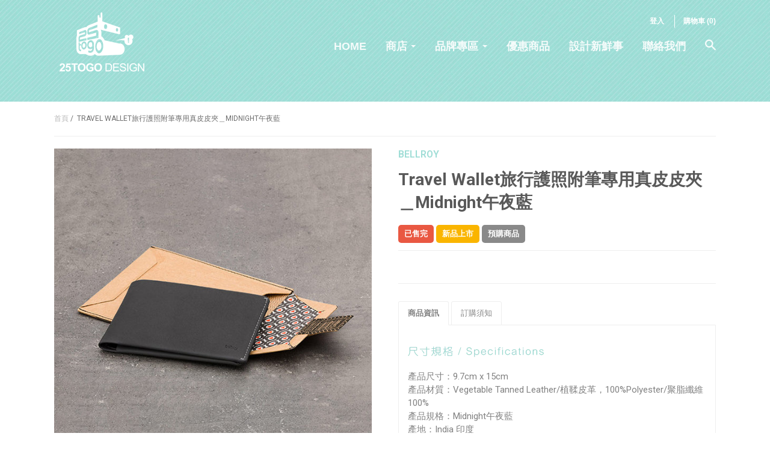

--- FILE ---
content_type: text/html; charset=utf-8
request_url: https://store.25togo.com/products/travel-wallet-midnight
body_size: 21439
content:















<!doctype html>

<!--[if IE 8 ]>    <html class="ie8"> <![endif]-->
<!--[if IE 9 ]>    <html class="ie9"> <![endif]-->
<!--[if (gt IE 9)|!(IE)]><!--> <html> <!--<![endif]-->

  <head>
    
    <script type='text/javascript' src='//font.arphic.com/FontSubsetOutput/1433469644882/A3C49B34C1CD6A93BD705763187140C9/1433469644882.JS?0226978991'></script>
    
    <meta charset="utf-8"> 
    <meta http-equiv="X-UA-Compatible" content="IE=edge,chrome=1">
    <meta name="viewport" content="width=device-width, initial-scale=1, maximum-scale=1">

    
      <title>Travel Wallet旅行護照附筆專用真皮皮夾＿Midnight午夜藍 | 25TOGO DESIGN STORE</title>
    

    
      <meta name="description" content="旅行時總是需要攜帶許多小物，Bellroy創造出完整的收納皮夾！100% Vegetable Tanned Leather植鞣皮革製作能放置4-10張的卡片擁有4個快速收納插槽。鈔票可攤平放置，後有小內袋可放置私人卡片。鈔票層上蓋掀開會出現隱藏內袋，是收納收據發票的好幫手，前部可以放置護照或是記事旅遊小本，方便攜帶。Bellory摺疊處利用了空間收納筆款，貼心解決缺筆的問題。">
    

    <link rel="canonical" href="https://store.25togo.com/products/travel-wallet-midnight"/>

    
      <link rel="shortcut icon" href="//store.25togo.com/cdn/shop/t/8/assets/favicon.png?v=123032379743483716591433297048" type="image/png">
    

    
      <link rel="apple-touch-icon" sizes="144x144" href="//store.25togo.com/cdn/shop/t/8/assets/apple_touch_icon.png?v=94660327102258210781433297048">
    

    


  <meta property="og:type" content="product">
  <meta property="og:title" content="Travel Wallet旅行護照附筆專用真皮皮夾＿Midnight午夜藍">
  
    <meta property="og:image" content="http://store.25togo.com/cdn/shop/products/7_91447231-6f32-4603-a473-94351407d036_grande.jpg?v=1446797241">
    <meta property="og:image:secure_url" content="https://store.25togo.com/cdn/shop/products/7_91447231-6f32-4603-a473-94351407d036_grande.jpg?v=1446797241">
  
    <meta property="og:image" content="http://store.25togo.com/cdn/shop/products/1_c0142de3-f45c-4494-a077-c6f47b0fcfe9_grande.jpg?v=1446797241">
    <meta property="og:image:secure_url" content="https://store.25togo.com/cdn/shop/products/1_c0142de3-f45c-4494-a077-c6f47b0fcfe9_grande.jpg?v=1446797241">
  
    <meta property="og:image" content="http://store.25togo.com/cdn/shop/products/2_487bb143-aab0-4342-ad5e-73152b711aca_grande.jpg?v=1446797241">
    <meta property="og:image:secure_url" content="https://store.25togo.com/cdn/shop/products/2_487bb143-aab0-4342-ad5e-73152b711aca_grande.jpg?v=1446797241">
  
  <meta property="og:price:amount" content="4,290">
  <meta property="og:price:currency" content="TWD">
  

  <meta property="og:description" content="旅行時總是需要攜帶許多小物，Bellroy創造出完整的收納皮夾！100% Vegetable Tanned Leather植鞣皮革製作能放置4-10張的卡片擁有4個快速收納插槽。鈔票可攤平放置，後有小內袋可放置私人卡片。鈔票層上蓋掀開會出現隱藏內袋，是收納收據發票的好幫手，前部可以放置護照或是記事旅遊小本，方便攜帶。Bellory摺疊處利用了空間收納筆款，貼心解決缺筆的問題。">

<meta property="og:url" content="https://store.25togo.com/products/travel-wallet-midnight">
<meta property="og:site_name" content="25TOGO DESIGN STORE">
    


  <meta name="twitter:card" content="product">
  <meta name="twitter:title" content="Travel Wallet旅行護照附筆專用真皮皮夾＿Midnight午夜藍">
  <meta name="twitter:description" content="

產品尺寸：9.7cm x 15cm產品材質：Vegetable Tanned Leather/植鞣皮革，100%Polyester/聚脂纖維 100%產品規格：Midnight午夜藍產地：India 印度

貼心提醒：本採預購制，一個月內出貨完畢，還請耐心等待，造成不便還請見諒！








旅行時總是需要攜帶許多小物，Bellroy創造出完整的收納皮夾！
100% Vegetable Tanned Leather植鞣皮革製作
能放置4-10張的卡片
擁有4個快速收納插槽。
鈔票可攤平放置，後有小內袋可放置私人卡片。
鈔票層上蓋掀開會出現隱藏內袋，是收納收據發票的好幫手，
前部可以放置護照或是記事旅遊小本，方便攜帶。
Bellory摺疊處利用了空間收納筆款，貼心解決缺筆的問題。


保養方式：由於皮質的纖維組織遇水會膨脹、


鬆軟而使皮夾變形，若不慎受潮，
應放在通風乾燥處陰乾，
切忌曝曬或用爐火烘烤，以防皮革硬化脆裂。
清潔時，可先用軟毛刷或乾布拂去皮夾表面上的灰塵，
再以沾濕軟布將表面灰塵去除，
以皮革清潔乳清潔之後，再以皮革保養油，
均勻薄擦一層做為保護即可。















「bellroy 的存在是為了幫你的皮夾大瘦身！」
bellroy 澳洲來的皮夾品牌。bellroy 專注開發、不斷的改善加上創新的思維，所以能夠不斷的進化與分享。bellroy 希望能做到最好，這麼人們就能夠更專心的工作與玩樂！bellroy 希望能夠透過設計讓皮夾有更多的使用樂趣以及兼具質感。bellroy 想要結合將製作工藝與時尚結合在一起！bellroy 讓皮夾收納更有趣更 smart！
 
 
 
 

 
">
  <meta name="twitter:image" content="https://store.25togo.com/cdn/shop/products/7_91447231-6f32-4603-a473-94351407d036_medium.jpg?v=1446797241">
  <meta name="twitter:image:width" content="240">
  <meta name="twitter:image:height" content="240">
  <meta name="twitter:label1" content="Price">
  <meta name="twitter:data1" content="$4,290">
  
    <meta name="twitter:label2" content="Brand">
    <meta name="twitter:data2" content="bellroy">
  
  

    
  <script>window.performance && window.performance.mark && window.performance.mark('shopify.content_for_header.start');</script><meta name="google-site-verification" content="MVXVrgcbpW2_dpMtRY2WmRLzSjKgH6UPpNDiM9Cy4bM">
<meta id="shopify-digital-wallet" name="shopify-digital-wallet" content="/8557480/digital_wallets/dialog">
<link rel="alternate" type="application/json+oembed" href="https://store.25togo.com/products/travel-wallet-midnight.oembed">
<script async="async" src="/checkouts/internal/preloads.js?locale=zh-TW"></script>
<script id="shopify-features" type="application/json">{"accessToken":"9458fee4f9143d76a23ba4bc10dd11b1","betas":["rich-media-storefront-analytics"],"domain":"store.25togo.com","predictiveSearch":false,"shopId":8557480,"locale":"zh-tw"}</script>
<script>var Shopify = Shopify || {};
Shopify.shop = "25togo-design-store.myshopify.com";
Shopify.locale = "zh-TW";
Shopify.currency = {"active":"TWD","rate":"1.0"};
Shopify.country = "TW";
Shopify.theme = {"name":"Focal","id":22615297,"schema_name":null,"schema_version":null,"theme_store_id":714,"role":"main"};
Shopify.theme.handle = "null";
Shopify.theme.style = {"id":null,"handle":null};
Shopify.cdnHost = "store.25togo.com/cdn";
Shopify.routes = Shopify.routes || {};
Shopify.routes.root = "/";</script>
<script type="module">!function(o){(o.Shopify=o.Shopify||{}).modules=!0}(window);</script>
<script>!function(o){function n(){var o=[];function n(){o.push(Array.prototype.slice.apply(arguments))}return n.q=o,n}var t=o.Shopify=o.Shopify||{};t.loadFeatures=n(),t.autoloadFeatures=n()}(window);</script>
<script id="shop-js-analytics" type="application/json">{"pageType":"product"}</script>
<script defer="defer" async type="module" src="//store.25togo.com/cdn/shopifycloud/shop-js/modules/v2/client.init-shop-cart-sync_CaiaFhqz.zh-TW.esm.js"></script>
<script defer="defer" async type="module" src="//store.25togo.com/cdn/shopifycloud/shop-js/modules/v2/chunk.common_D2dUwcVR.esm.js"></script>
<script defer="defer" async type="module" src="//store.25togo.com/cdn/shopifycloud/shop-js/modules/v2/chunk.modal_CdafGFEy.esm.js"></script>
<script type="module">
  await import("//store.25togo.com/cdn/shopifycloud/shop-js/modules/v2/client.init-shop-cart-sync_CaiaFhqz.zh-TW.esm.js");
await import("//store.25togo.com/cdn/shopifycloud/shop-js/modules/v2/chunk.common_D2dUwcVR.esm.js");
await import("//store.25togo.com/cdn/shopifycloud/shop-js/modules/v2/chunk.modal_CdafGFEy.esm.js");

  window.Shopify.SignInWithShop?.initShopCartSync?.({"fedCMEnabled":true,"windoidEnabled":true});

</script>
<script>(function() {
  var isLoaded = false;
  function asyncLoad() {
    if (isLoaded) return;
    isLoaded = true;
    var urls = ["\/\/social-login.oxiapps.com\/api\/init?shop=25togo-design-store.myshopify.com","https:\/\/cdn.shopify.com\/s\/files\/1\/0855\/7480\/t\/8\/assets\/globopreorder_init.js?shop=25togo-design-store.myshopify.com","https:\/\/live.bb.eight-cdn.com\/script.js?shop=25togo-design-store.myshopify.com","https:\/\/cdn.hextom.com\/js\/quickannouncementbar.js?shop=25togo-design-store.myshopify.com","https:\/\/na.shgcdn3.com\/pixel-collector.js?shop=25togo-design-store.myshopify.com"];
    for (var i = 0; i < urls.length; i++) {
      var s = document.createElement('script');
      s.type = 'text/javascript';
      s.async = true;
      s.src = urls[i];
      var x = document.getElementsByTagName('script')[0];
      x.parentNode.insertBefore(s, x);
    }
  };
  if(window.attachEvent) {
    window.attachEvent('onload', asyncLoad);
  } else {
    window.addEventListener('load', asyncLoad, false);
  }
})();</script>
<script id="__st">var __st={"a":8557480,"offset":28800,"reqid":"9261614a-e6ca-4db0-a57e-fcd00d781c2a-1769250783","pageurl":"store.25togo.com\/products\/travel-wallet-midnight","u":"6c4b24144f69","p":"product","rtyp":"product","rid":2421821889};</script>
<script>window.ShopifyPaypalV4VisibilityTracking = true;</script>
<script id="captcha-bootstrap">!function(){'use strict';const t='contact',e='account',n='new_comment',o=[[t,t],['blogs',n],['comments',n],[t,'customer']],c=[[e,'customer_login'],[e,'guest_login'],[e,'recover_customer_password'],[e,'create_customer']],r=t=>t.map((([t,e])=>`form[action*='/${t}']:not([data-nocaptcha='true']) input[name='form_type'][value='${e}']`)).join(','),a=t=>()=>t?[...document.querySelectorAll(t)].map((t=>t.form)):[];function s(){const t=[...o],e=r(t);return a(e)}const i='password',u='form_key',d=['recaptcha-v3-token','g-recaptcha-response','h-captcha-response',i],f=()=>{try{return window.sessionStorage}catch{return}},m='__shopify_v',_=t=>t.elements[u];function p(t,e,n=!1){try{const o=window.sessionStorage,c=JSON.parse(o.getItem(e)),{data:r}=function(t){const{data:e,action:n}=t;return t[m]||n?{data:e,action:n}:{data:t,action:n}}(c);for(const[e,n]of Object.entries(r))t.elements[e]&&(t.elements[e].value=n);n&&o.removeItem(e)}catch(o){console.error('form repopulation failed',{error:o})}}const l='form_type',E='cptcha';function T(t){t.dataset[E]=!0}const w=window,h=w.document,L='Shopify',v='ce_forms',y='captcha';let A=!1;((t,e)=>{const n=(g='f06e6c50-85a8-45c8-87d0-21a2b65856fe',I='https://cdn.shopify.com/shopifycloud/storefront-forms-hcaptcha/ce_storefront_forms_captcha_hcaptcha.v1.5.2.iife.js',D={infoText:'已受到 hCaptcha 保護',privacyText:'隱私',termsText:'條款'},(t,e,n)=>{const o=w[L][v],c=o.bindForm;if(c)return c(t,g,e,D).then(n);var r;o.q.push([[t,g,e,D],n]),r=I,A||(h.body.append(Object.assign(h.createElement('script'),{id:'captcha-provider',async:!0,src:r})),A=!0)});var g,I,D;w[L]=w[L]||{},w[L][v]=w[L][v]||{},w[L][v].q=[],w[L][y]=w[L][y]||{},w[L][y].protect=function(t,e){n(t,void 0,e),T(t)},Object.freeze(w[L][y]),function(t,e,n,w,h,L){const[v,y,A,g]=function(t,e,n){const i=e?o:[],u=t?c:[],d=[...i,...u],f=r(d),m=r(i),_=r(d.filter((([t,e])=>n.includes(e))));return[a(f),a(m),a(_),s()]}(w,h,L),I=t=>{const e=t.target;return e instanceof HTMLFormElement?e:e&&e.form},D=t=>v().includes(t);t.addEventListener('submit',(t=>{const e=I(t);if(!e)return;const n=D(e)&&!e.dataset.hcaptchaBound&&!e.dataset.recaptchaBound,o=_(e),c=g().includes(e)&&(!o||!o.value);(n||c)&&t.preventDefault(),c&&!n&&(function(t){try{if(!f())return;!function(t){const e=f();if(!e)return;const n=_(t);if(!n)return;const o=n.value;o&&e.removeItem(o)}(t);const e=Array.from(Array(32),(()=>Math.random().toString(36)[2])).join('');!function(t,e){_(t)||t.append(Object.assign(document.createElement('input'),{type:'hidden',name:u})),t.elements[u].value=e}(t,e),function(t,e){const n=f();if(!n)return;const o=[...t.querySelectorAll(`input[type='${i}']`)].map((({name:t})=>t)),c=[...d,...o],r={};for(const[a,s]of new FormData(t).entries())c.includes(a)||(r[a]=s);n.setItem(e,JSON.stringify({[m]:1,action:t.action,data:r}))}(t,e)}catch(e){console.error('failed to persist form',e)}}(e),e.submit())}));const S=(t,e)=>{t&&!t.dataset[E]&&(n(t,e.some((e=>e===t))),T(t))};for(const o of['focusin','change'])t.addEventListener(o,(t=>{const e=I(t);D(e)&&S(e,y())}));const B=e.get('form_key'),M=e.get(l),P=B&&M;t.addEventListener('DOMContentLoaded',(()=>{const t=y();if(P)for(const e of t)e.elements[l].value===M&&p(e,B);[...new Set([...A(),...v().filter((t=>'true'===t.dataset.shopifyCaptcha))])].forEach((e=>S(e,t)))}))}(h,new URLSearchParams(w.location.search),n,t,e,['guest_login'])})(!0,!0)}();</script>
<script integrity="sha256-4kQ18oKyAcykRKYeNunJcIwy7WH5gtpwJnB7kiuLZ1E=" data-source-attribution="shopify.loadfeatures" defer="defer" src="//store.25togo.com/cdn/shopifycloud/storefront/assets/storefront/load_feature-a0a9edcb.js" crossorigin="anonymous"></script>
<script data-source-attribution="shopify.dynamic_checkout.dynamic.init">var Shopify=Shopify||{};Shopify.PaymentButton=Shopify.PaymentButton||{isStorefrontPortableWallets:!0,init:function(){window.Shopify.PaymentButton.init=function(){};var t=document.createElement("script");t.src="https://store.25togo.com/cdn/shopifycloud/portable-wallets/latest/portable-wallets.zh-tw.js",t.type="module",document.head.appendChild(t)}};
</script>
<script data-source-attribution="shopify.dynamic_checkout.buyer_consent">
  function portableWalletsHideBuyerConsent(e){var t=document.getElementById("shopify-buyer-consent"),n=document.getElementById("shopify-subscription-policy-button");t&&n&&(t.classList.add("hidden"),t.setAttribute("aria-hidden","true"),n.removeEventListener("click",e))}function portableWalletsShowBuyerConsent(e){var t=document.getElementById("shopify-buyer-consent"),n=document.getElementById("shopify-subscription-policy-button");t&&n&&(t.classList.remove("hidden"),t.removeAttribute("aria-hidden"),n.addEventListener("click",e))}window.Shopify?.PaymentButton&&(window.Shopify.PaymentButton.hideBuyerConsent=portableWalletsHideBuyerConsent,window.Shopify.PaymentButton.showBuyerConsent=portableWalletsShowBuyerConsent);
</script>
<script data-source-attribution="shopify.dynamic_checkout.cart.bootstrap">document.addEventListener("DOMContentLoaded",(function(){function t(){return document.querySelector("shopify-accelerated-checkout-cart, shopify-accelerated-checkout")}if(t())Shopify.PaymentButton.init();else{new MutationObserver((function(e,n){t()&&(Shopify.PaymentButton.init(),n.disconnect())})).observe(document.body,{childList:!0,subtree:!0})}}));
</script>

<script>window.performance && window.performance.mark && window.performance.mark('shopify.content_for_header.end');</script>
  





  <script type="text/javascript">
    
      window.__shgMoneyFormat = window.__shgMoneyFormat || {"TWD":{"currency":"TWD","currency_symbol":"$","currency_symbol_location":"left","decimal_places":2,"decimal_separator":".","thousands_separator":","}};
    
    window.__shgCurrentCurrencyCode = window.__shgCurrentCurrencyCode || {
      currency: "TWD",
      currency_symbol: "$",
      decimal_separator: ".",
      thousands_separator: ",",
      decimal_places: 2,
      currency_symbol_location: "left"
    };
  </script>




    

    

    

    

    

    

    

    

    
      <link href="//fonts.googleapis.com/css?family=Roboto:400,600,700|M+Yuen+Traditional+Chinese+Medium:700|Playfair+Display:700|Montserrat:700" rel="stylesheet" type="text/css" media="all" />
    

    <link href="//store.25togo.com/cdn/shop/t/8/assets/theme.scss.css?v=58340201670207873141768962512" rel="stylesheet" type="text/css" media="all" />

    <!--[if IE 8]>
      <link href="//store.25togo.com/cdn/shop/t/8/assets/ie8.scss.css?v=61127523105061127931433908783" rel="stylesheet" type="text/css" media="all" />
      <script src="//store.25togo.com/cdn/shop/t/8/assets/ie8-polyfills.js?v=172922152137562220111432176206" type="text/javascript"></script>
    <![endif]-->

    <!--[if lte IE 9]>
      <link href="//store.25togo.com/cdn/shop/t/8/assets/ie9.scss.css?v=20258667007196034151432190525" rel="stylesheet" type="text/css" media="all" />
    <![endif]-->

    <script src="//ajax.googleapis.com/ajax/libs/jquery/1.11.2/jquery.min.js" type="text/javascript"></script>
    <script src="//cdnjs.cloudflare.com/ajax/libs/modernizr/2.8.3/modernizr.min.js" type="text/javascript"></script>

    <script>
      _BISConfig = { button: { visible: false } };

      // This allows to expose several variables to the global scope, to be used in scripts
      window.shop = {
        template: "product.pre-order",
        currentPage: 1,
        customerIsLogged: false,
        shopCurrency: "TWD",
        moneyFormat: "${{amount_no_decimals}}",
        moneyWithCurrencyFormat: "${{amount_no_decimals}}",
        collectionDefaultSortBy: "created-descending"
      }
    </script>
  
  

  

<script type="text/javascript">
  
    window.SHG_CUSTOMER = null;
  
</script>







<link href="https://monorail-edge.shopifysvc.com" rel="dns-prefetch">
<script>(function(){if ("sendBeacon" in navigator && "performance" in window) {try {var session_token_from_headers = performance.getEntriesByType('navigation')[0].serverTiming.find(x => x.name == '_s').description;} catch {var session_token_from_headers = undefined;}var session_cookie_matches = document.cookie.match(/_shopify_s=([^;]*)/);var session_token_from_cookie = session_cookie_matches && session_cookie_matches.length === 2 ? session_cookie_matches[1] : "";var session_token = session_token_from_headers || session_token_from_cookie || "";function handle_abandonment_event(e) {var entries = performance.getEntries().filter(function(entry) {return /monorail-edge.shopifysvc.com/.test(entry.name);});if (!window.abandonment_tracked && entries.length === 0) {window.abandonment_tracked = true;var currentMs = Date.now();var navigation_start = performance.timing.navigationStart;var payload = {shop_id: 8557480,url: window.location.href,navigation_start,duration: currentMs - navigation_start,session_token,page_type: "product"};window.navigator.sendBeacon("https://monorail-edge.shopifysvc.com/v1/produce", JSON.stringify({schema_id: "online_store_buyer_site_abandonment/1.1",payload: payload,metadata: {event_created_at_ms: currentMs,event_sent_at_ms: currentMs}}));}}window.addEventListener('pagehide', handle_abandonment_event);}}());</script>
<script id="web-pixels-manager-setup">(function e(e,d,r,n,o){if(void 0===o&&(o={}),!Boolean(null===(a=null===(i=window.Shopify)||void 0===i?void 0:i.analytics)||void 0===a?void 0:a.replayQueue)){var i,a;window.Shopify=window.Shopify||{};var t=window.Shopify;t.analytics=t.analytics||{};var s=t.analytics;s.replayQueue=[],s.publish=function(e,d,r){return s.replayQueue.push([e,d,r]),!0};try{self.performance.mark("wpm:start")}catch(e){}var l=function(){var e={modern:/Edge?\/(1{2}[4-9]|1[2-9]\d|[2-9]\d{2}|\d{4,})\.\d+(\.\d+|)|Firefox\/(1{2}[4-9]|1[2-9]\d|[2-9]\d{2}|\d{4,})\.\d+(\.\d+|)|Chrom(ium|e)\/(9{2}|\d{3,})\.\d+(\.\d+|)|(Maci|X1{2}).+ Version\/(15\.\d+|(1[6-9]|[2-9]\d|\d{3,})\.\d+)([,.]\d+|)( \(\w+\)|)( Mobile\/\w+|) Safari\/|Chrome.+OPR\/(9{2}|\d{3,})\.\d+\.\d+|(CPU[ +]OS|iPhone[ +]OS|CPU[ +]iPhone|CPU IPhone OS|CPU iPad OS)[ +]+(15[._]\d+|(1[6-9]|[2-9]\d|\d{3,})[._]\d+)([._]\d+|)|Android:?[ /-](13[3-9]|1[4-9]\d|[2-9]\d{2}|\d{4,})(\.\d+|)(\.\d+|)|Android.+Firefox\/(13[5-9]|1[4-9]\d|[2-9]\d{2}|\d{4,})\.\d+(\.\d+|)|Android.+Chrom(ium|e)\/(13[3-9]|1[4-9]\d|[2-9]\d{2}|\d{4,})\.\d+(\.\d+|)|SamsungBrowser\/([2-9]\d|\d{3,})\.\d+/,legacy:/Edge?\/(1[6-9]|[2-9]\d|\d{3,})\.\d+(\.\d+|)|Firefox\/(5[4-9]|[6-9]\d|\d{3,})\.\d+(\.\d+|)|Chrom(ium|e)\/(5[1-9]|[6-9]\d|\d{3,})\.\d+(\.\d+|)([\d.]+$|.*Safari\/(?![\d.]+ Edge\/[\d.]+$))|(Maci|X1{2}).+ Version\/(10\.\d+|(1[1-9]|[2-9]\d|\d{3,})\.\d+)([,.]\d+|)( \(\w+\)|)( Mobile\/\w+|) Safari\/|Chrome.+OPR\/(3[89]|[4-9]\d|\d{3,})\.\d+\.\d+|(CPU[ +]OS|iPhone[ +]OS|CPU[ +]iPhone|CPU IPhone OS|CPU iPad OS)[ +]+(10[._]\d+|(1[1-9]|[2-9]\d|\d{3,})[._]\d+)([._]\d+|)|Android:?[ /-](13[3-9]|1[4-9]\d|[2-9]\d{2}|\d{4,})(\.\d+|)(\.\d+|)|Mobile Safari.+OPR\/([89]\d|\d{3,})\.\d+\.\d+|Android.+Firefox\/(13[5-9]|1[4-9]\d|[2-9]\d{2}|\d{4,})\.\d+(\.\d+|)|Android.+Chrom(ium|e)\/(13[3-9]|1[4-9]\d|[2-9]\d{2}|\d{4,})\.\d+(\.\d+|)|Android.+(UC? ?Browser|UCWEB|U3)[ /]?(15\.([5-9]|\d{2,})|(1[6-9]|[2-9]\d|\d{3,})\.\d+)\.\d+|SamsungBrowser\/(5\.\d+|([6-9]|\d{2,})\.\d+)|Android.+MQ{2}Browser\/(14(\.(9|\d{2,})|)|(1[5-9]|[2-9]\d|\d{3,})(\.\d+|))(\.\d+|)|K[Aa][Ii]OS\/(3\.\d+|([4-9]|\d{2,})\.\d+)(\.\d+|)/},d=e.modern,r=e.legacy,n=navigator.userAgent;return n.match(d)?"modern":n.match(r)?"legacy":"unknown"}(),u="modern"===l?"modern":"legacy",c=(null!=n?n:{modern:"",legacy:""})[u],f=function(e){return[e.baseUrl,"/wpm","/b",e.hashVersion,"modern"===e.buildTarget?"m":"l",".js"].join("")}({baseUrl:d,hashVersion:r,buildTarget:u}),m=function(e){var d=e.version,r=e.bundleTarget,n=e.surface,o=e.pageUrl,i=e.monorailEndpoint;return{emit:function(e){var a=e.status,t=e.errorMsg,s=(new Date).getTime(),l=JSON.stringify({metadata:{event_sent_at_ms:s},events:[{schema_id:"web_pixels_manager_load/3.1",payload:{version:d,bundle_target:r,page_url:o,status:a,surface:n,error_msg:t},metadata:{event_created_at_ms:s}}]});if(!i)return console&&console.warn&&console.warn("[Web Pixels Manager] No Monorail endpoint provided, skipping logging."),!1;try{return self.navigator.sendBeacon.bind(self.navigator)(i,l)}catch(e){}var u=new XMLHttpRequest;try{return u.open("POST",i,!0),u.setRequestHeader("Content-Type","text/plain"),u.send(l),!0}catch(e){return console&&console.warn&&console.warn("[Web Pixels Manager] Got an unhandled error while logging to Monorail."),!1}}}}({version:r,bundleTarget:l,surface:e.surface,pageUrl:self.location.href,monorailEndpoint:e.monorailEndpoint});try{o.browserTarget=l,function(e){var d=e.src,r=e.async,n=void 0===r||r,o=e.onload,i=e.onerror,a=e.sri,t=e.scriptDataAttributes,s=void 0===t?{}:t,l=document.createElement("script"),u=document.querySelector("head"),c=document.querySelector("body");if(l.async=n,l.src=d,a&&(l.integrity=a,l.crossOrigin="anonymous"),s)for(var f in s)if(Object.prototype.hasOwnProperty.call(s,f))try{l.dataset[f]=s[f]}catch(e){}if(o&&l.addEventListener("load",o),i&&l.addEventListener("error",i),u)u.appendChild(l);else{if(!c)throw new Error("Did not find a head or body element to append the script");c.appendChild(l)}}({src:f,async:!0,onload:function(){if(!function(){var e,d;return Boolean(null===(d=null===(e=window.Shopify)||void 0===e?void 0:e.analytics)||void 0===d?void 0:d.initialized)}()){var d=window.webPixelsManager.init(e)||void 0;if(d){var r=window.Shopify.analytics;r.replayQueue.forEach((function(e){var r=e[0],n=e[1],o=e[2];d.publishCustomEvent(r,n,o)})),r.replayQueue=[],r.publish=d.publishCustomEvent,r.visitor=d.visitor,r.initialized=!0}}},onerror:function(){return m.emit({status:"failed",errorMsg:"".concat(f," has failed to load")})},sri:function(e){var d=/^sha384-[A-Za-z0-9+/=]+$/;return"string"==typeof e&&d.test(e)}(c)?c:"",scriptDataAttributes:o}),m.emit({status:"loading"})}catch(e){m.emit({status:"failed",errorMsg:(null==e?void 0:e.message)||"Unknown error"})}}})({shopId: 8557480,storefrontBaseUrl: "https://store.25togo.com",extensionsBaseUrl: "https://extensions.shopifycdn.com/cdn/shopifycloud/web-pixels-manager",monorailEndpoint: "https://monorail-edge.shopifysvc.com/unstable/produce_batch",surface: "storefront-renderer",enabledBetaFlags: ["2dca8a86"],webPixelsConfigList: [{"id":"1913651515","configuration":"{\"site_id\":\"3dbe27d0-1044-4200-a74d-b65e39a3d23a\",\"analytics_endpoint\":\"https:\\\/\\\/na.shgcdn3.com\"}","eventPayloadVersion":"v1","runtimeContext":"STRICT","scriptVersion":"695709fc3f146fa50a25299517a954f2","type":"APP","apiClientId":1158168,"privacyPurposes":["ANALYTICS","MARKETING","SALE_OF_DATA"],"dataSharingAdjustments":{"protectedCustomerApprovalScopes":["read_customer_personal_data"]}},{"id":"746389819","configuration":"{\"config\":\"{\\\"pixel_id\\\":\\\"AW-953170174\\\",\\\"target_country\\\":\\\"TW\\\",\\\"gtag_events\\\":[{\\\"type\\\":\\\"search\\\",\\\"action_label\\\":\\\"AW-953170174\\\/ccUxCP_J9IoBEP7xwMYD\\\"},{\\\"type\\\":\\\"begin_checkout\\\",\\\"action_label\\\":\\\"AW-953170174\\\/yPLJCPzJ9IoBEP7xwMYD\\\"},{\\\"type\\\":\\\"view_item\\\",\\\"action_label\\\":[\\\"AW-953170174\\\/0oDiCPbJ9IoBEP7xwMYD\\\",\\\"MC-WMPZ140FHW\\\"]},{\\\"type\\\":\\\"purchase\\\",\\\"action_label\\\":[\\\"AW-953170174\\\/IFriCPPJ9IoBEP7xwMYD\\\",\\\"MC-WMPZ140FHW\\\"]},{\\\"type\\\":\\\"page_view\\\",\\\"action_label\\\":[\\\"AW-953170174\\\/IdvACPDJ9IoBEP7xwMYD\\\",\\\"MC-WMPZ140FHW\\\"]},{\\\"type\\\":\\\"add_payment_info\\\",\\\"action_label\\\":\\\"AW-953170174\\\/jbG9CILK9IoBEP7xwMYD\\\"},{\\\"type\\\":\\\"add_to_cart\\\",\\\"action_label\\\":\\\"AW-953170174\\\/PA0fCPnJ9IoBEP7xwMYD\\\"}],\\\"enable_monitoring_mode\\\":false}\"}","eventPayloadVersion":"v1","runtimeContext":"OPEN","scriptVersion":"b2a88bafab3e21179ed38636efcd8a93","type":"APP","apiClientId":1780363,"privacyPurposes":[],"dataSharingAdjustments":{"protectedCustomerApprovalScopes":["read_customer_address","read_customer_email","read_customer_name","read_customer_personal_data","read_customer_phone"]}},{"id":"142999867","eventPayloadVersion":"v1","runtimeContext":"LAX","scriptVersion":"1","type":"CUSTOM","privacyPurposes":["ANALYTICS"],"name":"Google Analytics tag (migrated)"},{"id":"shopify-app-pixel","configuration":"{}","eventPayloadVersion":"v1","runtimeContext":"STRICT","scriptVersion":"0450","apiClientId":"shopify-pixel","type":"APP","privacyPurposes":["ANALYTICS","MARKETING"]},{"id":"shopify-custom-pixel","eventPayloadVersion":"v1","runtimeContext":"LAX","scriptVersion":"0450","apiClientId":"shopify-pixel","type":"CUSTOM","privacyPurposes":["ANALYTICS","MARKETING"]}],isMerchantRequest: false,initData: {"shop":{"name":"25TOGO DESIGN STORE","paymentSettings":{"currencyCode":"TWD"},"myshopifyDomain":"25togo-design-store.myshopify.com","countryCode":"TW","storefrontUrl":"https:\/\/store.25togo.com"},"customer":null,"cart":null,"checkout":null,"productVariants":[{"price":{"amount":4290.0,"currencyCode":"TWD"},"product":{"title":"Travel Wallet旅行護照附筆專用真皮皮夾＿Midnight午夜藍","vendor":"bellroy","id":"2421821889","untranslatedTitle":"Travel Wallet旅行護照附筆專用真皮皮夾＿Midnight午夜藍","url":"\/products\/travel-wallet-midnight","type":"wallet, 錢包"},"id":"8119695105","image":{"src":"\/\/store.25togo.com\/cdn\/shop\/products\/7_91447231-6f32-4603-a473-94351407d036.jpg?v=1446797241"},"sku":"05282150307","title":"Default Title","untranslatedTitle":"Default Title"}],"purchasingCompany":null},},"https://store.25togo.com/cdn","fcfee988w5aeb613cpc8e4bc33m6693e112",{"modern":"","legacy":""},{"shopId":"8557480","storefrontBaseUrl":"https:\/\/store.25togo.com","extensionBaseUrl":"https:\/\/extensions.shopifycdn.com\/cdn\/shopifycloud\/web-pixels-manager","surface":"storefront-renderer","enabledBetaFlags":"[\"2dca8a86\"]","isMerchantRequest":"false","hashVersion":"fcfee988w5aeb613cpc8e4bc33m6693e112","publish":"custom","events":"[[\"page_viewed\",{}],[\"product_viewed\",{\"productVariant\":{\"price\":{\"amount\":4290.0,\"currencyCode\":\"TWD\"},\"product\":{\"title\":\"Travel Wallet旅行護照附筆專用真皮皮夾＿Midnight午夜藍\",\"vendor\":\"bellroy\",\"id\":\"2421821889\",\"untranslatedTitle\":\"Travel Wallet旅行護照附筆專用真皮皮夾＿Midnight午夜藍\",\"url\":\"\/products\/travel-wallet-midnight\",\"type\":\"wallet, 錢包\"},\"id\":\"8119695105\",\"image\":{\"src\":\"\/\/store.25togo.com\/cdn\/shop\/products\/7_91447231-6f32-4603-a473-94351407d036.jpg?v=1446797241\"},\"sku\":\"05282150307\",\"title\":\"Default Title\",\"untranslatedTitle\":\"Default Title\"}}]]"});</script><script>
  window.ShopifyAnalytics = window.ShopifyAnalytics || {};
  window.ShopifyAnalytics.meta = window.ShopifyAnalytics.meta || {};
  window.ShopifyAnalytics.meta.currency = 'TWD';
  var meta = {"product":{"id":2421821889,"gid":"gid:\/\/shopify\/Product\/2421821889","vendor":"bellroy","type":"wallet, 錢包","handle":"travel-wallet-midnight","variants":[{"id":8119695105,"price":429000,"name":"Travel Wallet旅行護照附筆專用真皮皮夾＿Midnight午夜藍","public_title":null,"sku":"05282150307"}],"remote":false},"page":{"pageType":"product","resourceType":"product","resourceId":2421821889,"requestId":"9261614a-e6ca-4db0-a57e-fcd00d781c2a-1769250783"}};
  for (var attr in meta) {
    window.ShopifyAnalytics.meta[attr] = meta[attr];
  }
</script>
<script class="analytics">
  (function () {
    var customDocumentWrite = function(content) {
      var jquery = null;

      if (window.jQuery) {
        jquery = window.jQuery;
      } else if (window.Checkout && window.Checkout.$) {
        jquery = window.Checkout.$;
      }

      if (jquery) {
        jquery('body').append(content);
      }
    };

    var hasLoggedConversion = function(token) {
      if (token) {
        return document.cookie.indexOf('loggedConversion=' + token) !== -1;
      }
      return false;
    }

    var setCookieIfConversion = function(token) {
      if (token) {
        var twoMonthsFromNow = new Date(Date.now());
        twoMonthsFromNow.setMonth(twoMonthsFromNow.getMonth() + 2);

        document.cookie = 'loggedConversion=' + token + '; expires=' + twoMonthsFromNow;
      }
    }

    var trekkie = window.ShopifyAnalytics.lib = window.trekkie = window.trekkie || [];
    if (trekkie.integrations) {
      return;
    }
    trekkie.methods = [
      'identify',
      'page',
      'ready',
      'track',
      'trackForm',
      'trackLink'
    ];
    trekkie.factory = function(method) {
      return function() {
        var args = Array.prototype.slice.call(arguments);
        args.unshift(method);
        trekkie.push(args);
        return trekkie;
      };
    };
    for (var i = 0; i < trekkie.methods.length; i++) {
      var key = trekkie.methods[i];
      trekkie[key] = trekkie.factory(key);
    }
    trekkie.load = function(config) {
      trekkie.config = config || {};
      trekkie.config.initialDocumentCookie = document.cookie;
      var first = document.getElementsByTagName('script')[0];
      var script = document.createElement('script');
      script.type = 'text/javascript';
      script.onerror = function(e) {
        var scriptFallback = document.createElement('script');
        scriptFallback.type = 'text/javascript';
        scriptFallback.onerror = function(error) {
                var Monorail = {
      produce: function produce(monorailDomain, schemaId, payload) {
        var currentMs = new Date().getTime();
        var event = {
          schema_id: schemaId,
          payload: payload,
          metadata: {
            event_created_at_ms: currentMs,
            event_sent_at_ms: currentMs
          }
        };
        return Monorail.sendRequest("https://" + monorailDomain + "/v1/produce", JSON.stringify(event));
      },
      sendRequest: function sendRequest(endpointUrl, payload) {
        // Try the sendBeacon API
        if (window && window.navigator && typeof window.navigator.sendBeacon === 'function' && typeof window.Blob === 'function' && !Monorail.isIos12()) {
          var blobData = new window.Blob([payload], {
            type: 'text/plain'
          });

          if (window.navigator.sendBeacon(endpointUrl, blobData)) {
            return true;
          } // sendBeacon was not successful

        } // XHR beacon

        var xhr = new XMLHttpRequest();

        try {
          xhr.open('POST', endpointUrl);
          xhr.setRequestHeader('Content-Type', 'text/plain');
          xhr.send(payload);
        } catch (e) {
          console.log(e);
        }

        return false;
      },
      isIos12: function isIos12() {
        return window.navigator.userAgent.lastIndexOf('iPhone; CPU iPhone OS 12_') !== -1 || window.navigator.userAgent.lastIndexOf('iPad; CPU OS 12_') !== -1;
      }
    };
    Monorail.produce('monorail-edge.shopifysvc.com',
      'trekkie_storefront_load_errors/1.1',
      {shop_id: 8557480,
      theme_id: 22615297,
      app_name: "storefront",
      context_url: window.location.href,
      source_url: "//store.25togo.com/cdn/s/trekkie.storefront.8d95595f799fbf7e1d32231b9a28fd43b70c67d3.min.js"});

        };
        scriptFallback.async = true;
        scriptFallback.src = '//store.25togo.com/cdn/s/trekkie.storefront.8d95595f799fbf7e1d32231b9a28fd43b70c67d3.min.js';
        first.parentNode.insertBefore(scriptFallback, first);
      };
      script.async = true;
      script.src = '//store.25togo.com/cdn/s/trekkie.storefront.8d95595f799fbf7e1d32231b9a28fd43b70c67d3.min.js';
      first.parentNode.insertBefore(script, first);
    };
    trekkie.load(
      {"Trekkie":{"appName":"storefront","development":false,"defaultAttributes":{"shopId":8557480,"isMerchantRequest":null,"themeId":22615297,"themeCityHash":"1205630287355832956","contentLanguage":"zh-TW","currency":"TWD","eventMetadataId":"e8a020ac-4d1f-433d-9ed6-9e4a8b28e931"},"isServerSideCookieWritingEnabled":true,"monorailRegion":"shop_domain","enabledBetaFlags":["65f19447"]},"Session Attribution":{},"S2S":{"facebookCapiEnabled":false,"source":"trekkie-storefront-renderer","apiClientId":580111}}
    );

    var loaded = false;
    trekkie.ready(function() {
      if (loaded) return;
      loaded = true;

      window.ShopifyAnalytics.lib = window.trekkie;

      var originalDocumentWrite = document.write;
      document.write = customDocumentWrite;
      try { window.ShopifyAnalytics.merchantGoogleAnalytics.call(this); } catch(error) {};
      document.write = originalDocumentWrite;

      window.ShopifyAnalytics.lib.page(null,{"pageType":"product","resourceType":"product","resourceId":2421821889,"requestId":"9261614a-e6ca-4db0-a57e-fcd00d781c2a-1769250783","shopifyEmitted":true});

      var match = window.location.pathname.match(/checkouts\/(.+)\/(thank_you|post_purchase)/)
      var token = match? match[1]: undefined;
      if (!hasLoggedConversion(token)) {
        setCookieIfConversion(token);
        window.ShopifyAnalytics.lib.track("Viewed Product",{"currency":"TWD","variantId":8119695105,"productId":2421821889,"productGid":"gid:\/\/shopify\/Product\/2421821889","name":"Travel Wallet旅行護照附筆專用真皮皮夾＿Midnight午夜藍","price":"4290.00","sku":"05282150307","brand":"bellroy","variant":null,"category":"wallet, 錢包","nonInteraction":true,"remote":false},undefined,undefined,{"shopifyEmitted":true});
      window.ShopifyAnalytics.lib.track("monorail:\/\/trekkie_storefront_viewed_product\/1.1",{"currency":"TWD","variantId":8119695105,"productId":2421821889,"productGid":"gid:\/\/shopify\/Product\/2421821889","name":"Travel Wallet旅行護照附筆專用真皮皮夾＿Midnight午夜藍","price":"4290.00","sku":"05282150307","brand":"bellroy","variant":null,"category":"wallet, 錢包","nonInteraction":true,"remote":false,"referer":"https:\/\/store.25togo.com\/products\/travel-wallet-midnight"});
      }
    });


        var eventsListenerScript = document.createElement('script');
        eventsListenerScript.async = true;
        eventsListenerScript.src = "//store.25togo.com/cdn/shopifycloud/storefront/assets/shop_events_listener-3da45d37.js";
        document.getElementsByTagName('head')[0].appendChild(eventsListenerScript);

})();</script>
  <script>
  if (!window.ga || (window.ga && typeof window.ga !== 'function')) {
    window.ga = function ga() {
      (window.ga.q = window.ga.q || []).push(arguments);
      if (window.Shopify && window.Shopify.analytics && typeof window.Shopify.analytics.publish === 'function') {
        window.Shopify.analytics.publish("ga_stub_called", {}, {sendTo: "google_osp_migration"});
      }
      console.error("Shopify's Google Analytics stub called with:", Array.from(arguments), "\nSee https://help.shopify.com/manual/promoting-marketing/pixels/pixel-migration#google for more information.");
    };
    if (window.Shopify && window.Shopify.analytics && typeof window.Shopify.analytics.publish === 'function') {
      window.Shopify.analytics.publish("ga_stub_initialized", {}, {sendTo: "google_osp_migration"});
    }
  }
</script>
<script
  defer
  src="https://store.25togo.com/cdn/shopifycloud/perf-kit/shopify-perf-kit-3.0.4.min.js"
  data-application="storefront-renderer"
  data-shop-id="8557480"
  data-render-region="gcp-us-east1"
  data-page-type="product"
  data-theme-instance-id="22615297"
  data-theme-name=""
  data-theme-version=""
  data-monorail-region="shop_domain"
  data-resource-timing-sampling-rate="10"
  data-shs="true"
  data-shs-beacon="true"
  data-shs-export-with-fetch="true"
  data-shs-logs-sample-rate="1"
  data-shs-beacon-endpoint="https://store.25togo.com/api/collect"
></script>
</head>

  <body itemscope itemtype="http://schema.org/WebPage" >
    <div class="page-wrapper">
      
      <div class="top-header-container">
  

  <header role="banner" class="header ">
    <div class="container">
      <div class="header-toolbar">
        

        
          
            <li><a href="/account/login">登入</a></li>
          
        

        <li><a href="/cart">購物車 (<span class="cart-item-count">0</span>)</a></li>
      </div>

      <h1 class="header-logo">
        
          <a href="/">
            <img class="logo-image" src="//store.25togo.com/cdn/shop/t/8/assets/header_logo.png?v=112954333273675894191432190525" srcset="//store.25togo.com/cdn/shop/t/8/assets/header_logo_2x.png?v=14277260860456907261432190525 2x" alt="25TOGO DESIGN STORE" onerror="retinaLogoInvalid()">
          </a>
        
      </h1>

      <nav class="header-nav header-desktop-nav" role="navigation">
        
        

<ul class="header-nav-links">
  
    
  	
  	
  	
  
  	
  		
  	
  		
  	
  		
  	
  		
  	
  		
  	
  		
  	
  		
  	
  		
  	
  		
  	
  		
  	

    
      <li >
        <a href="/" title="">Home</a>
      </li>
    
  
    
  	
  	
  	
  
  	
  		
  	
  		
  	
  		
  			
  			
  			

    
      <li class="is-nested ">
        <a href="/collections/all" title="">商店</a>

        

        <ul class="dropdown-level-1">
          
            
          	
          	
          	

          	
          		
          	
          		
          	
          		
          	
          		
          	
          		
          	
          		
          	
          		
          	
          		
          	
          		
          	
          		
          	

            
              <li >
                <a href="/collections/custom-collection-5" title="">生活雜貨</a>
              </li>
            
          
            
          	
          	
          	

          	
          		
          	
          		
          	
          		
          	
          		
          	
          		
          	
          		
          	
          		
          	
          		
          	
          		
          	
          		
          	

            
              <li >
                <a href="/collections/custom-collection-7" title="">餐廚&衛浴</a>
              </li>
            
          
            
          	
          	
          	

          	
          		
          	
          		
          	
          		
          	
          		
          	
          		
          	
          		
          	
          		
          	
          		
          	
          		
          	
          		
          	

            
              <li >
                <a href="/collections/custom-collection-4" title="">個人風格</a>
              </li>
            
          
            
          	
          	
          	

          	
          		
          	
          		
          	
          		
          	
          		
          	
          		
          	
          		
          	
          		
          	
          		
          	
          		
          	
          		
          	

            
              <li >
                <a href="/collections/custom-collection-6" title="">家具&家飾品</a>
              </li>
            
          
            
          	
          	
          	

          	
          		
          	
          		
          	
          		
          	
          		
          	
          		
          	
          		
          	
          		
          	
          		
          	
          		
          	
          		
          	

            
              <li >
                <a href="/collections/3c-1" title="">3C周邊</a>
              </li>
            
          
            
          	
          	
          	

          	
          		
          	
          		
          	
          		
          	
          		
          	
          		
          	
          		
          	
          		
          	
          		
          	
          		
          	
          		
          	

            
              <li >
                <a href="/collections/custom-collection-13" title="">文具用品</a>
              </li>
            
          
            
          	
          	
          	

          	
          		
          	
          		
          	
          		
          	
          		
          	
          		
          	
          		
          	
          		
          	
          		
          	
          		
          	
          		
          	

            
              <li >
                <a href="/collections/custom-collection-8" title="">戶外用品&玩具</a>
              </li>
            
          
            
          	
          	
          	

          	
          		
          	
          		
          	
          		
          	
          		
          	
          		
          	
          		
          	
          		
          	
          		
          	
          		
          	
          		
          	

            
              <li >
                <a href="/collections/walkr-socks" title="">Walkr Socks 星球襪</a>
              </li>
            
          
        </ul>
      </li>
    
  
    
  	
  	
  	
  
  	
  		
  	
  		
  	
  		
  	
  		
  			
  			
  			

    
      <li class="is-nested ">
        <a href="/collections" title="">品牌專區</a>

        

        <ul class="dropdown-level-1">
          
            
          	
          	
          	

          	
          		
          	
          		
          	
          		
          	
          		
          	
          		
          	
          		
          			
          			
          			

            
              <li class="is-sub-nested ">
                <a href="/collections/custom-collection-2">
                  國內設計品牌
                  <i class="icon-arrow-right"></i>
                </a>

                

                <ul class="dropdown-level-2">
                  
                    <li >
                      <a href="/collections/22design" title="">22Design</a>
                    </li>
                  
                    <li >
                      <a href="/collections/custom-collection-12" title="">afteraindesign 天晴設計</a>
                    </li>
                  
                    <li >
                      <a href="/collections/astrosoap" title="">ASTROSOAP 宇宙制皂</a>
                    </li>
                  
                    <li >
                      <a href="/collections/adole-1" title="">ADOLE</a>
                    </li>
                  
                    <li >
                      <a href="/collections/airvida" title="">Airvida</a>
                    </li>
                  
                    <li >
                      <a href="/collections/an-everything" title="">AN EVERYTHING</a>
                    </li>
                  
                    <li >
                      <a href="/collections/apacer" title="">Apacer</a>
                    </li>
                  
                    <li >
                      <a href="/collections/booxi" title="">booxi</a>
                    </li>
                  
                    <li >
                      <a href="/collections/biaugust-deco" title="">biaugust 兩個八月 </a>
                    </li>
                  
                    <li >
                      <a href="/collections/big-fun" title="">Big Fun 大玩創意 </a>
                    </li>
                  
                    <li >
                      <a href="/collections/beseye" title="">Beseye</a>
                    </li>
                  
                    <li >
                      <a href="/collections/custom-collection-15" title="">CiCHi 喜器 </a>
                    </li>
                  
                    <li >
                      <a href="/collections/custom-collection-10" title="">Carpenter 木匠兄妹 </a>
                    </li>
                  
                    <li >
                      <a href="/collections/case" title="">CASE</a>
                    </li>
                  
                    <li >
                      <a href="/collections/chu-an-design" title="">CHU, AN Design</a>
                    </li>
                  
                    <li >
                      <a href="/collections/cobuta" title="">COBUTA</a>
                    </li>
                  
                    <li >
                      <a href="/collections/duckimage" title="">Duckimage 大可意念 </a>
                    </li>
                  
                    <li >
                      <a href="/collections/eye-candle" title="">eye candle studio</a>
                    </li>
                  
                    <li >
                      <a href="/collections/et-seq" title="">et seq. 羽毛筆指甲油</a>
                    </li>
                  
                    <li >
                      <a href="/collections/feteme" title="">Fêteme 飛特米 </a>
                    </li>
                  
                    <li >
                      <a href="/collections/greenwood" title="">GreenWood</a>
                    </li>
                  
                    <li >
                      <a href="/collections/gearlab" title="">GEARLAB 器研所 </a>
                    </li>
                  
                    <li >
                      <a href="/collections/gogofish" title="">GoGOLDFISH 趣金魚設計 </a>
                    </li>
                  
                    <li >
                      <a href="/collections/haoshi" title="">haoshi</a>
                    </li>
                  
                    <li >
                      <a href="/collections/ideoxo" title="">IDEOXO 与熊設計 </a>
                    </li>
                  
                    <li >
                      <a href="/collections/moorigin" title="">moorigin</a>
                    </li>
                  
                    <li >
                      <a href="/collections/mordeco" title="">Mordeco</a>
                    </li>
                  
                    <li >
                      <a href="/collections/mininch" title="">mininch 築物設計 </a>
                    </li>
                  
                    <li >
                      <a href="/collections/omcare" title="">Omcare</a>
                    </li>
                  
                    <li >
                      <a href="/collections/oribagu" title="">ORIBAGU</a>
                    </li>
                  
                    <li >
                      <a href="/collections/parsec" title="">PARSEC</a>
                    </li>
                  
                    <li >
                      <a href="/collections/qqc" title="">QQC</a>
                    </li>
                  
                    <li >
                      <a href="/collections/soleado" title="">Soleado</a>
                    </li>
                  
                    <li >
                      <a href="/collections/the-flower-company" title="">The Flower Company</a>
                    </li>
                  
                    <li >
                      <a href="/collections/tronnovate-1" title="">TRONNOVATE</a>
                    </li>
                  
                    <li >
                      <a href="/collections/unclesign" title="">UNCLESIGN 尢口設計 </a>
                    </li>
                  
                    <li >
                      <a href="https://store.25togo.com/collections/unique-art" title="">UNIQUE ART 有藝氏  </a>
                    </li>
                  
                    <li >
                      <a href="/collections/wattle" title="">WATTLE</a>
                    </li>
                  
                    <li >
                      <a href="/collections/zenelt" title="">ZENLET</a>
                    </li>
                  
                    <li >
                      <a href="/collections/custom-collection-11" title="">大貓工作室</a>
                    </li>
                  
                    <li >
                      <a href="/collections/custom-collection-25" title="">大春煉皂</a>
                    </li>
                  
                    <li >
                      <a href="/collections/custom-collection-19" title="">所言+祚</a>
                    </li>
                  
                    <li >
                      <a href="/collections/custom-collection-23" title="">角斯角斯</a>
                    </li>
                  
                    <li >
                      <a href="/collections/custom-collection-42" title="">記帳城市</a>
                    </li>
                  
                </ul>
              </li>
            
          
            
          	
          	
          	

          	
          		
          	
          		
          	
          		
          	
          		
          	
          		
          	
          		
          	
          		
          	
          		
          	
          		
          			
          			
          			

            
              <li class="is-sub-nested ">
                <a href="/collections/custom-collection-1">
                  國外設計品牌
                  <i class="icon-arrow-right"></i>
                </a>

                

                <ul class="dropdown-level-2">
                  
                    <li >
                      <a href="/collections/2s-candle" title="">2S CANDLE</a>
                    </li>
                  
                    <li >
                      <a href="/collections/5phases" title="">5Phases</a>
                    </li>
                  
                    <li >
                      <a href="/collections/alchemist-creation" title="">ALCHEMIST CREATIONS</a>
                    </li>
                  
                    <li >
                      <a href="/collections/aykasa" title="">Ay-kasa</a>
                    </li>
                  
                    <li >
                      <a href="/collections/braun" title="">BRAUN</a>
                    </li>
                  
                    <li >
                      <a href="/collections/bookniture" title="">Bookniture</a>
                    </li>
                  
                    <li >
                      <a href="/collections/camden" title="">Camden Watch</a>
                    </li>
                  
                    <li >
                      <a href="/collections/hong-man" title="">CAMINO</a>
                    </li>
                  
                    <li >
                      <a href="/collections/doiy-1" title="">DOIY</a>
                    </li>
                  
                    <li >
                      <a href="/collections/eone" title="">EONE</a>
                    </li>
                  
                    <li >
                      <a href="/collections/fred" title="">Fred</a>
                    </li>
                  
                    <li >
                      <a href="/collections/foldio" title="">Foldio</a>
                    </li>
                  
                    <li >
                      <a href="/collections/heimplanet" title="">Heimplanet</a>
                    </li>
                  
                    <li >
                      <a href="/collections/hydy" title="">HYDY</a>
                    </li>
                  
                    <li >
                      <a href="/collections/kor" title="">KOR</a>
                    </li>
                  
                    <li >
                      <a href="/collections/leff" title="">LEFF amsterdam</a>
                    </li>
                  
                    <li >
                      <a href="/collections/leschi" title="">Leschi</a>
                    </li>
                  
                    <li >
                      <a href="/collections/mwc-1960-70" title="">MWC</a>
                    </li>
                  
                    <li >
                      <a href="/collections/matador" title="">Matador</a>
                    </li>
                  
                    <li >
                      <a href="/collections/marshall" title="">Marshall</a>
                    </li>
                  
                    <li >
                      <a href="/collections/mokulock" title="">MOKULOCK</a>
                    </li>
                  
                    <li >
                      <a href="/collections/npw" title="">NPW</a>
                    </li>
                  
                    <li >
                      <a href="/collections/paper-o" title="">Paper O</a>
                    </li>
                  
                    <li >
                      <a href="/collections/paperself" title="">PAPERSELF</a>
                    </li>
                  
                    <li >
                      <a href="/collections/perrocaliente-perrocaliente" title="">perrocaliente</a>
                    </li>
                  
                    <li >
                      <a href="/collections/presse-by-bobble" title="">PRESSE BY BOBBLE</a>
                    </li>
                  
                    <li >
                      <a href="/collections/propaganda" title="">PROPAGANDA</a>
                    </li>
                  
                    <li >
                      <a href="/collections/pura-vida" title="">Pura vida</a>
                    </li>
                  
                    <li >
                      <a href="/collections/qualy" title="">QUALY</a>
                    </li>
                  
                    <li >
                      <a href="/collections/rcube" title="">RCUBE </a>
                    </li>
                  
                    <li >
                      <a href="/collections/stewart-stand" title="">STEWART/STAND</a>
                    </li>
                  
                    <li >
                      <a href="/collections/studio-banana-things" title="">STUDIO BANANA THINGS </a>
                    </li>
                  
                    <li >
                      <a href="/collections/thule" title="">THULE</a>
                    </li>
                  
                    <li >
                      <a href="/collections/tic" title="">TIC</a>
                    </li>
                  
                    <li >
                      <a href="/collections/ugears" title="">UGEARS</a>
                    </li>
                  
                    <li >
                      <a href="/collections/vejrhoj" title="">VEJRHØJ</a>
                    </li>
                  
                    <li >
                      <a href="/collections/zuny" title="">ZUNY </a>
                    </li>
                  
                </ul>
              </li>
            
          
            
          	
          	
          	

          	
          		
          	
          		
          	
          		
          	
          		
          	
          		
          	
          		
          	
          		
          	
          		
          	
          		
          	
          		
          	

            
              <li >
                <a href="/collections/25togo" title="">25TOGO專區</a>
              </li>
            
          
            
          	
          	
          	

          	
          		
          	
          		
          	
          		
          	
          		
          	
          		
          	
          		
          	
          		
          	
          		
          	
          		
          	
          		
          	

            
              <li >
                <a href="/collections/ball-socks" title="">BALL SOCKS專區</a>
              </li>
            
          
            
          	
          	
          	

          	
          		
          	
          		
          	
          		
          	
          		
          	
          		
          	
          		
          	
          		
          	
          		
          	
          		
          	
          		
          	

            
              <li >
                <a href="/collections/marvel-socks" title="">MARVEL SOCKS 專區</a>
              </li>
            
          
            
          	
          	
          	

          	
          		
          	
          		
          	
          		
          	
          		
          	
          		
          	
          		
          	
          		
          	
          		
          	
          		
          	
          		
          	

            
              <li >
                <a href="/collections/oribagu" title="">ORIBAGU 專區</a>
              </li>
            
          
            
          	
          	
          	

          	
          		
          	
          		
          	
          		
          	
          		
          	
          		
          	
          		
          	
          		
          	
          		
          	
          		
          	
          		
          	

            
              <li >
                <a href="/collections/et-seq" title="">et seq. 羽毛筆指甲油</a>
              </li>
            
          
            
          	
          	
          	

          	
          		
          	
          		
          	
          		
          	
          		
          	
          		
          	
          		
          	
          		
          	
          		
          	
          		
          	
          		
          	

            
              <li >
                <a href="/collections/notag" title="">NoTag 韓國直送專區</a>
              </li>
            
          
        </ul>
      </li>
    
  
    
  	
  	
  	
  
  	
  		
  	
  		
  	
  		
  	
  		
  	
  		
  	
  		
  	
  		
  	
  		
  	
  		
  	
  		
  	

    
      <li >
        <a href="/collections/custom-collection" title="">優惠商品</a>
      </li>
    
  
    
  	
  	
  	
  
  	
  		
  	
  		
  	
  		
  	
  		
  	
  		
  	
  		
  	
  		
  	
  		
  	
  		
  	
  		
  	

    
      <li >
        <a href="/blogs/news" title="">設計新鮮事</a>
      </li>
    
  
    
  	
  	
  	
  
  	
  		
  	
  		
  	
  		
  	
  		
  	
  		
  	
  		
  	
  		
  	
  		
  	
  		
  	
  		
  	

    
      <li >
        <a href="/pages/contact" title="">聯絡我們</a>
      </li>
    
  

  <li class="search-link">
    <a href="#mega-search" class="search-toggle fancybox">
      <i class="icon-search" title="Search"></i>
    </a>
  </li>
</ul>




        <div id="mega-search" class="header-search" style="display: none">
          <form action="/search" method="get" class="header-search-form" role="search">
            <input type="hidden" name="type" value="product">
            <input type="search" id="search-autocomplete" name="q" placeholder="搜尋..." value="" autofocus="autofocus" autocomplete="off">
          </form>
        </div>
      </nav>

      <nav class="header-nav header-mobile-nav" role="navigation">
        <ul class="mobile-nav-tabs">
          <li class="mobile-menu">
            <a href="#" class="tab-icon"><i class="icon-menu"></i></a>

            <div class="tab-content">
              
              

<ul class="header-nav-links">
  
    
  	
  	
  	
  
  	
  		
  	
  		
  	
  		
  	
  		
  	
  		
  	
  		
  	
  		
  	
  		
  	
  		
  	
  		
  	

    
      <li >
        <a href="/" title="">Home</a>
      </li>
    
  
    
  	
  	
  	
  
  	
  		
  	
  		
  	
  		
  			
  			
  			

    
      <li class="is-nested ">
        <a href="/collections/all" title="">商店</a>

        
          <a href="#" class="see-more"><i class="icon-plus"></i></a>
        

        <ul class="dropdown-level-1">
          
            
          	
          	
          	

          	
          		
          	
          		
          	
          		
          	
          		
          	
          		
          	
          		
          	
          		
          	
          		
          	
          		
          	
          		
          	

            
              <li >
                <a href="/collections/custom-collection-5" title="">生活雜貨</a>
              </li>
            
          
            
          	
          	
          	

          	
          		
          	
          		
          	
          		
          	
          		
          	
          		
          	
          		
          	
          		
          	
          		
          	
          		
          	
          		
          	

            
              <li >
                <a href="/collections/custom-collection-7" title="">餐廚&衛浴</a>
              </li>
            
          
            
          	
          	
          	

          	
          		
          	
          		
          	
          		
          	
          		
          	
          		
          	
          		
          	
          		
          	
          		
          	
          		
          	
          		
          	

            
              <li >
                <a href="/collections/custom-collection-4" title="">個人風格</a>
              </li>
            
          
            
          	
          	
          	

          	
          		
          	
          		
          	
          		
          	
          		
          	
          		
          	
          		
          	
          		
          	
          		
          	
          		
          	
          		
          	

            
              <li >
                <a href="/collections/custom-collection-6" title="">家具&家飾品</a>
              </li>
            
          
            
          	
          	
          	

          	
          		
          	
          		
          	
          		
          	
          		
          	
          		
          	
          		
          	
          		
          	
          		
          	
          		
          	
          		
          	

            
              <li >
                <a href="/collections/3c-1" title="">3C周邊</a>
              </li>
            
          
            
          	
          	
          	

          	
          		
          	
          		
          	
          		
          	
          		
          	
          		
          	
          		
          	
          		
          	
          		
          	
          		
          	
          		
          	

            
              <li >
                <a href="/collections/custom-collection-13" title="">文具用品</a>
              </li>
            
          
            
          	
          	
          	

          	
          		
          	
          		
          	
          		
          	
          		
          	
          		
          	
          		
          	
          		
          	
          		
          	
          		
          	
          		
          	

            
              <li >
                <a href="/collections/custom-collection-8" title="">戶外用品&玩具</a>
              </li>
            
          
            
          	
          	
          	

          	
          		
          	
          		
          	
          		
          	
          		
          	
          		
          	
          		
          	
          		
          	
          		
          	
          		
          	
          		
          	

            
              <li >
                <a href="/collections/walkr-socks" title="">Walkr Socks 星球襪</a>
              </li>
            
          
        </ul>
      </li>
    
  
    
  	
  	
  	
  
  	
  		
  	
  		
  	
  		
  	
  		
  			
  			
  			

    
      <li class="is-nested ">
        <a href="/collections" title="">品牌專區</a>

        
          <a href="#" class="see-more"><i class="icon-plus"></i></a>
        

        <ul class="dropdown-level-1">
          
            
          	
          	
          	

          	
          		
          	
          		
          	
          		
          	
          		
          	
          		
          	
          		
          			
          			
          			

            
              <li class="is-sub-nested ">
                <a href="/collections/custom-collection-2">
                  國內設計品牌
                  <i class="icon-arrow-right"></i>
                </a>

                
                  <a href="#" class="see-more"><i class="icon-plus"></i></a>
                

                <ul class="dropdown-level-2">
                  
                    <li >
                      <a href="/collections/22design" title="">22Design</a>
                    </li>
                  
                    <li >
                      <a href="/collections/custom-collection-12" title="">afteraindesign 天晴設計</a>
                    </li>
                  
                    <li >
                      <a href="/collections/astrosoap" title="">ASTROSOAP 宇宙制皂</a>
                    </li>
                  
                    <li >
                      <a href="/collections/adole-1" title="">ADOLE</a>
                    </li>
                  
                    <li >
                      <a href="/collections/airvida" title="">Airvida</a>
                    </li>
                  
                    <li >
                      <a href="/collections/an-everything" title="">AN EVERYTHING</a>
                    </li>
                  
                    <li >
                      <a href="/collections/apacer" title="">Apacer</a>
                    </li>
                  
                    <li >
                      <a href="/collections/booxi" title="">booxi</a>
                    </li>
                  
                    <li >
                      <a href="/collections/biaugust-deco" title="">biaugust 兩個八月 </a>
                    </li>
                  
                    <li >
                      <a href="/collections/big-fun" title="">Big Fun 大玩創意 </a>
                    </li>
                  
                    <li >
                      <a href="/collections/beseye" title="">Beseye</a>
                    </li>
                  
                    <li >
                      <a href="/collections/custom-collection-15" title="">CiCHi 喜器 </a>
                    </li>
                  
                    <li >
                      <a href="/collections/custom-collection-10" title="">Carpenter 木匠兄妹 </a>
                    </li>
                  
                    <li >
                      <a href="/collections/case" title="">CASE</a>
                    </li>
                  
                    <li >
                      <a href="/collections/chu-an-design" title="">CHU, AN Design</a>
                    </li>
                  
                    <li >
                      <a href="/collections/cobuta" title="">COBUTA</a>
                    </li>
                  
                    <li >
                      <a href="/collections/duckimage" title="">Duckimage 大可意念 </a>
                    </li>
                  
                    <li >
                      <a href="/collections/eye-candle" title="">eye candle studio</a>
                    </li>
                  
                    <li >
                      <a href="/collections/et-seq" title="">et seq. 羽毛筆指甲油</a>
                    </li>
                  
                    <li >
                      <a href="/collections/feteme" title="">Fêteme 飛特米 </a>
                    </li>
                  
                    <li >
                      <a href="/collections/greenwood" title="">GreenWood</a>
                    </li>
                  
                    <li >
                      <a href="/collections/gearlab" title="">GEARLAB 器研所 </a>
                    </li>
                  
                    <li >
                      <a href="/collections/gogofish" title="">GoGOLDFISH 趣金魚設計 </a>
                    </li>
                  
                    <li >
                      <a href="/collections/haoshi" title="">haoshi</a>
                    </li>
                  
                    <li >
                      <a href="/collections/ideoxo" title="">IDEOXO 与熊設計 </a>
                    </li>
                  
                    <li >
                      <a href="/collections/moorigin" title="">moorigin</a>
                    </li>
                  
                    <li >
                      <a href="/collections/mordeco" title="">Mordeco</a>
                    </li>
                  
                    <li >
                      <a href="/collections/mininch" title="">mininch 築物設計 </a>
                    </li>
                  
                    <li >
                      <a href="/collections/omcare" title="">Omcare</a>
                    </li>
                  
                    <li >
                      <a href="/collections/oribagu" title="">ORIBAGU</a>
                    </li>
                  
                    <li >
                      <a href="/collections/parsec" title="">PARSEC</a>
                    </li>
                  
                    <li >
                      <a href="/collections/qqc" title="">QQC</a>
                    </li>
                  
                    <li >
                      <a href="/collections/soleado" title="">Soleado</a>
                    </li>
                  
                    <li >
                      <a href="/collections/the-flower-company" title="">The Flower Company</a>
                    </li>
                  
                    <li >
                      <a href="/collections/tronnovate-1" title="">TRONNOVATE</a>
                    </li>
                  
                    <li >
                      <a href="/collections/unclesign" title="">UNCLESIGN 尢口設計 </a>
                    </li>
                  
                    <li >
                      <a href="https://store.25togo.com/collections/unique-art" title="">UNIQUE ART 有藝氏  </a>
                    </li>
                  
                    <li >
                      <a href="/collections/wattle" title="">WATTLE</a>
                    </li>
                  
                    <li >
                      <a href="/collections/zenelt" title="">ZENLET</a>
                    </li>
                  
                    <li >
                      <a href="/collections/custom-collection-11" title="">大貓工作室</a>
                    </li>
                  
                    <li >
                      <a href="/collections/custom-collection-25" title="">大春煉皂</a>
                    </li>
                  
                    <li >
                      <a href="/collections/custom-collection-19" title="">所言+祚</a>
                    </li>
                  
                    <li >
                      <a href="/collections/custom-collection-23" title="">角斯角斯</a>
                    </li>
                  
                    <li >
                      <a href="/collections/custom-collection-42" title="">記帳城市</a>
                    </li>
                  
                </ul>
              </li>
            
          
            
          	
          	
          	

          	
          		
          	
          		
          	
          		
          	
          		
          	
          		
          	
          		
          	
          		
          	
          		
          	
          		
          			
          			
          			

            
              <li class="is-sub-nested ">
                <a href="/collections/custom-collection-1">
                  國外設計品牌
                  <i class="icon-arrow-right"></i>
                </a>

                
                  <a href="#" class="see-more"><i class="icon-plus"></i></a>
                

                <ul class="dropdown-level-2">
                  
                    <li >
                      <a href="/collections/2s-candle" title="">2S CANDLE</a>
                    </li>
                  
                    <li >
                      <a href="/collections/5phases" title="">5Phases</a>
                    </li>
                  
                    <li >
                      <a href="/collections/alchemist-creation" title="">ALCHEMIST CREATIONS</a>
                    </li>
                  
                    <li >
                      <a href="/collections/aykasa" title="">Ay-kasa</a>
                    </li>
                  
                    <li >
                      <a href="/collections/braun" title="">BRAUN</a>
                    </li>
                  
                    <li >
                      <a href="/collections/bookniture" title="">Bookniture</a>
                    </li>
                  
                    <li >
                      <a href="/collections/camden" title="">Camden Watch</a>
                    </li>
                  
                    <li >
                      <a href="/collections/hong-man" title="">CAMINO</a>
                    </li>
                  
                    <li >
                      <a href="/collections/doiy-1" title="">DOIY</a>
                    </li>
                  
                    <li >
                      <a href="/collections/eone" title="">EONE</a>
                    </li>
                  
                    <li >
                      <a href="/collections/fred" title="">Fred</a>
                    </li>
                  
                    <li >
                      <a href="/collections/foldio" title="">Foldio</a>
                    </li>
                  
                    <li >
                      <a href="/collections/heimplanet" title="">Heimplanet</a>
                    </li>
                  
                    <li >
                      <a href="/collections/hydy" title="">HYDY</a>
                    </li>
                  
                    <li >
                      <a href="/collections/kor" title="">KOR</a>
                    </li>
                  
                    <li >
                      <a href="/collections/leff" title="">LEFF amsterdam</a>
                    </li>
                  
                    <li >
                      <a href="/collections/leschi" title="">Leschi</a>
                    </li>
                  
                    <li >
                      <a href="/collections/mwc-1960-70" title="">MWC</a>
                    </li>
                  
                    <li >
                      <a href="/collections/matador" title="">Matador</a>
                    </li>
                  
                    <li >
                      <a href="/collections/marshall" title="">Marshall</a>
                    </li>
                  
                    <li >
                      <a href="/collections/mokulock" title="">MOKULOCK</a>
                    </li>
                  
                    <li >
                      <a href="/collections/npw" title="">NPW</a>
                    </li>
                  
                    <li >
                      <a href="/collections/paper-o" title="">Paper O</a>
                    </li>
                  
                    <li >
                      <a href="/collections/paperself" title="">PAPERSELF</a>
                    </li>
                  
                    <li >
                      <a href="/collections/perrocaliente-perrocaliente" title="">perrocaliente</a>
                    </li>
                  
                    <li >
                      <a href="/collections/presse-by-bobble" title="">PRESSE BY BOBBLE</a>
                    </li>
                  
                    <li >
                      <a href="/collections/propaganda" title="">PROPAGANDA</a>
                    </li>
                  
                    <li >
                      <a href="/collections/pura-vida" title="">Pura vida</a>
                    </li>
                  
                    <li >
                      <a href="/collections/qualy" title="">QUALY</a>
                    </li>
                  
                    <li >
                      <a href="/collections/rcube" title="">RCUBE </a>
                    </li>
                  
                    <li >
                      <a href="/collections/stewart-stand" title="">STEWART/STAND</a>
                    </li>
                  
                    <li >
                      <a href="/collections/studio-banana-things" title="">STUDIO BANANA THINGS </a>
                    </li>
                  
                    <li >
                      <a href="/collections/thule" title="">THULE</a>
                    </li>
                  
                    <li >
                      <a href="/collections/tic" title="">TIC</a>
                    </li>
                  
                    <li >
                      <a href="/collections/ugears" title="">UGEARS</a>
                    </li>
                  
                    <li >
                      <a href="/collections/vejrhoj" title="">VEJRHØJ</a>
                    </li>
                  
                    <li >
                      <a href="/collections/zuny" title="">ZUNY </a>
                    </li>
                  
                </ul>
              </li>
            
          
            
          	
          	
          	

          	
          		
          	
          		
          	
          		
          	
          		
          	
          		
          	
          		
          	
          		
          	
          		
          	
          		
          	
          		
          	

            
              <li >
                <a href="/collections/25togo" title="">25TOGO專區</a>
              </li>
            
          
            
          	
          	
          	

          	
          		
          	
          		
          	
          		
          	
          		
          	
          		
          	
          		
          	
          		
          	
          		
          	
          		
          	
          		
          	

            
              <li >
                <a href="/collections/ball-socks" title="">BALL SOCKS專區</a>
              </li>
            
          
            
          	
          	
          	

          	
          		
          	
          		
          	
          		
          	
          		
          	
          		
          	
          		
          	
          		
          	
          		
          	
          		
          	
          		
          	

            
              <li >
                <a href="/collections/marvel-socks" title="">MARVEL SOCKS 專區</a>
              </li>
            
          
            
          	
          	
          	

          	
          		
          	
          		
          	
          		
          	
          		
          	
          		
          	
          		
          	
          		
          	
          		
          	
          		
          	
          		
          	

            
              <li >
                <a href="/collections/oribagu" title="">ORIBAGU 專區</a>
              </li>
            
          
            
          	
          	
          	

          	
          		
          	
          		
          	
          		
          	
          		
          	
          		
          	
          		
          	
          		
          	
          		
          	
          		
          	
          		
          	

            
              <li >
                <a href="/collections/et-seq" title="">et seq. 羽毛筆指甲油</a>
              </li>
            
          
            
          	
          	
          	

          	
          		
          	
          		
          	
          		
          	
          		
          	
          		
          	
          		
          	
          		
          	
          		
          	
          		
          	
          		
          	

            
              <li >
                <a href="/collections/notag" title="">NoTag 韓國直送專區</a>
              </li>
            
          
        </ul>
      </li>
    
  
    
  	
  	
  	
  
  	
  		
  	
  		
  	
  		
  	
  		
  	
  		
  	
  		
  	
  		
  	
  		
  	
  		
  	
  		
  	

    
      <li >
        <a href="/collections/custom-collection" title="">優惠商品</a>
      </li>
    
  
    
  	
  	
  	
  
  	
  		
  	
  		
  	
  		
  	
  		
  	
  		
  	
  		
  	
  		
  	
  		
  	
  		
  	
  		
  	

    
      <li >
        <a href="/blogs/news" title="">設計新鮮事</a>
      </li>
    
  
    
  	
  	
  	
  
  	
  		
  	
  		
  	
  		
  	
  		
  	
  		
  	
  		
  	
  		
  	
  		
  	
  		
  	
  		
  	

    
      <li >
        <a href="/pages/contact" title="">聯絡我們</a>
      </li>
    
  

  <li class="search-link">
    <a href="#mega-search" class="search-toggle fancybox">
      <i class="icon-search" title="Search"></i>
    </a>
  </li>
</ul>



            </div>
          </li>

          
            <li class="mobile-customer-links">
              <a href="#" class="tab-icon"><i class="icon-user"></i></a>

              <div class="tab-content">
                
                  <a href="/account/login" class="button button-primary">登入</a>
                  <a href="/account/register" class="button button-primary">註冊</a>
                
              </div>
            </li>
          

          <li >
            <a href="/cart" class="tab-icon">
              <i class="icon-cart"></i>
              
            </a>
          </li>

          <li>
            <a href="#" class="tab-icon search-link"><i class="icon-search"></i></a>

            <div class="tab-content">
              <form action="/search" method="get" class="search-form" role="search">
                <input type="hidden" name="type" value="product">
                <input type="search" name="q" placeholder="搜尋..." value="">
              </form>
            </div>
          </li>
        </ul>
      </nav>
    </div>

    
  </header>
</div>

      <div role="main" class="main-content">
        

<div class="product" itemscope itemtype="//schema.org/Product">
  <meta itemprop="url" content="https://store.25togo.com/products/travel-wallet-midnight">
  <meta itemprop="image" content="//store.25togo.com/cdn/shop/products/7_91447231-6f32-4603-a473-94351407d036_grande.jpg?v=1446797241">

  <div class="container">
    <div class="page-navigation">
      
  <nav class="breadcrumb" role="navigation">
    <ul itemscope itemtype="http://schema.org/BreadcrumbList">
      <li itemprop="itemListElement" itemscope itemtype="http://schema.org/ListItem">
        <a href="/" itemprop="name">首頁</a>
        <meta itemprop="position" content="1">
      </li>

      
        
          <li data-breadcrumb-separator="/" class="active" itemprop="itemListElement" itemscope itemtype="http://schema.org/ListItem">
            <span itemprop="name">Travel Wallet旅行護照附筆專用真皮皮夾＿Midnight午夜藍</span>
            <meta itemprop="position" content="2">
          </li>
        
      
    </ul>
  </nav>

    </div>

    <section class="product-showcase">
  <ul class="featured-image-list">
    
    

    

    
      <li class="active" data-image-id="5977451713">
        

        
          <a href="//store.25togo.com/cdn/shop/products/7_91447231-6f32-4603-a473-94351407d036_1024x1024.jpg?v=1446797241" class="fancybox image-showcase image-featured" rel="featured" data-fancybox-title="Travel Wallet旅行護照附筆專用真皮皮夾＿Midnight午夜藍" data-fancybox-type="image" data-thumbnail="//store.25togo.com/cdn/shop/products/7_91447231-6f32-4603-a473-94351407d036_thumb.jpg?v=1446797241">
            <img src="//store.25togo.com/cdn/shop/products/7_91447231-6f32-4603-a473-94351407d036_grande.jpg?v=1446797241" alt="Travel Wallet旅行護照附筆專用真皮皮夾＿Midnight午夜藍">
          </a>
        
      </li>
    
      <li class="" data-image-id="5977449537">
        

        
          <a href="//store.25togo.com/cdn/shop/products/1_c0142de3-f45c-4494-a077-c6f47b0fcfe9_1024x1024.jpg?v=1446797241" class="fancybox image-showcase image-featured" rel="featured" data-fancybox-title="Travel Wallet旅行護照附筆專用真皮皮夾＿Midnight午夜藍" data-fancybox-type="image" data-thumbnail="//store.25togo.com/cdn/shop/products/1_c0142de3-f45c-4494-a077-c6f47b0fcfe9_thumb.jpg?v=1446797241">
            <img src="//store.25togo.com/cdn/shop/products/1_c0142de3-f45c-4494-a077-c6f47b0fcfe9_grande.jpg?v=1446797241" alt="Travel Wallet旅行護照附筆專用真皮皮夾＿Midnight午夜藍">
          </a>
        
      </li>
    
      <li class="" data-image-id="5977449793">
        

        
          <a href="//store.25togo.com/cdn/shop/products/2_487bb143-aab0-4342-ad5e-73152b711aca_1024x1024.jpg?v=1446797241" class="fancybox image-showcase image-featured" rel="featured" data-fancybox-title="Travel Wallet旅行護照附筆專用真皮皮夾＿Midnight午夜藍" data-fancybox-type="image" data-thumbnail="//store.25togo.com/cdn/shop/products/2_487bb143-aab0-4342-ad5e-73152b711aca_thumb.jpg?v=1446797241">
            <img src="//store.25togo.com/cdn/shop/products/2_487bb143-aab0-4342-ad5e-73152b711aca_grande.jpg?v=1446797241" alt="Travel Wallet旅行護照附筆專用真皮皮夾＿Midnight午夜藍">
          </a>
        
      </li>
    
      <li class="" data-image-id="5977450305">
        

        
          <a href="//store.25togo.com/cdn/shop/products/3_4f9018eb-3d19-4c6f-a51e-0f44cd59156d_1024x1024.jpg?v=1446797241" class="fancybox image-showcase image-featured" rel="featured" data-fancybox-title="Travel Wallet旅行護照附筆專用真皮皮夾＿Midnight午夜藍" data-fancybox-type="image" data-thumbnail="//store.25togo.com/cdn/shop/products/3_4f9018eb-3d19-4c6f-a51e-0f44cd59156d_thumb.jpg?v=1446797241">
            <img src="//store.25togo.com/cdn/shop/products/3_4f9018eb-3d19-4c6f-a51e-0f44cd59156d_grande.jpg?v=1446797241" alt="Travel Wallet旅行護照附筆專用真皮皮夾＿Midnight午夜藍">
          </a>
        
      </li>
    
  </ul>

  <ul class="thumbnail-list">
    
      <li>
        
          <a href="//store.25togo.com/cdn/shop/products/7_91447231-6f32-4603-a473-94351407d036_1024x1024.jpg?v=1446797241" class="fancybox image-showcase" rel="group" data-id="5977451713" data-fancybox-title="Travel Wallet旅行護照附筆專用真皮皮夾＿Midnight午夜藍" data-fancybox-type="image" data-thumbnail="//store.25togo.com/cdn/shop/products/7_91447231-6f32-4603-a473-94351407d036_thumb.jpg?v=1446797241">
            <img src="//store.25togo.com/cdn/shop/products/7_91447231-6f32-4603-a473-94351407d036_thumb.jpg?v=1446797241" alt="Travel Wallet旅行護照附筆專用真皮皮夾＿Midnight午夜藍">
          </a>
        
      </li>
    
      <li>
        
          <a href="//store.25togo.com/cdn/shop/products/1_c0142de3-f45c-4494-a077-c6f47b0fcfe9_1024x1024.jpg?v=1446797241" class="fancybox image-showcase" rel="group" data-id="5977449537" data-fancybox-title="Travel Wallet旅行護照附筆專用真皮皮夾＿Midnight午夜藍" data-fancybox-type="image" data-thumbnail="//store.25togo.com/cdn/shop/products/1_c0142de3-f45c-4494-a077-c6f47b0fcfe9_thumb.jpg?v=1446797241">
            <img src="//store.25togo.com/cdn/shop/products/1_c0142de3-f45c-4494-a077-c6f47b0fcfe9_thumb.jpg?v=1446797241" alt="Travel Wallet旅行護照附筆專用真皮皮夾＿Midnight午夜藍">
          </a>
        
      </li>
    
      <li>
        
          <a href="//store.25togo.com/cdn/shop/products/2_487bb143-aab0-4342-ad5e-73152b711aca_1024x1024.jpg?v=1446797241" class="fancybox image-showcase" rel="group" data-id="5977449793" data-fancybox-title="Travel Wallet旅行護照附筆專用真皮皮夾＿Midnight午夜藍" data-fancybox-type="image" data-thumbnail="//store.25togo.com/cdn/shop/products/2_487bb143-aab0-4342-ad5e-73152b711aca_thumb.jpg?v=1446797241">
            <img src="//store.25togo.com/cdn/shop/products/2_487bb143-aab0-4342-ad5e-73152b711aca_thumb.jpg?v=1446797241" alt="Travel Wallet旅行護照附筆專用真皮皮夾＿Midnight午夜藍">
          </a>
        
      </li>
    
      <li>
        
          <a href="//store.25togo.com/cdn/shop/products/3_4f9018eb-3d19-4c6f-a51e-0f44cd59156d_1024x1024.jpg?v=1446797241" class="fancybox image-showcase" rel="group" data-id="5977450305" data-fancybox-title="Travel Wallet旅行護照附筆專用真皮皮夾＿Midnight午夜藍" data-fancybox-type="image" data-thumbnail="//store.25togo.com/cdn/shop/products/3_4f9018eb-3d19-4c6f-a51e-0f44cd59156d_thumb.jpg?v=1446797241">
            <img src="//store.25togo.com/cdn/shop/products/3_4f9018eb-3d19-4c6f-a51e-0f44cd59156d_thumb.jpg?v=1446797241" alt="Travel Wallet旅行護照附筆專用真皮皮夾＿Midnight午夜藍">
          </a>
        
      </li>
    
  </ul>
</section>

    <header class="product-header">
  
    <h2 class="product-brand" itemprop="brand">
      <a href="/collections/vendors?q=bellroy">bellroy</a>
    </h2>
  

  <h1 class="product-title" itemprop="name">Travel Wallet旅行護照附筆專用真皮皮夾＿Midnight午夜藍</h1>
</header>

    <section class="product-options">
      <div class="product-offer" itemprop="offers" itemscope itemtype="//schema.org/Offer">
  <meta itemprop="priceCurrency" content="TWD">
  <meta itemprop="price" content="<span class=money>$4,290</span>">

  

  
    <link itemprop="availability" href="//schema.org/OutOfStock">
  

  
  <div class="product-labels">
    
      <span class="product-label sold-out-label">已售完</span>
    

    
      <span class="product-label new-label">新品上市</span>
    

    
      <span class="product-label pre-order-label">預購商品</span>
    

    
    <span class="product-label unavailable-label" style="display: none">無法訂購</span>
  </div>
  
  
</div>

      

      <div class="add-to-cart">
  <form id="add-to-cart-form" action="/cart/add" method="POST">
    

    <div class="button-add-to-cart-container" style="display: none">
      <div class="form-control">
        <label class="quantity-label" for="quantity">數量</label>
        <input type="number" pattern="[0-9]*" name="quantity" class="quantity-input" min="1" value="1" required="required">
      </div>

      
        <button type="submit" class="button button-full button-add-to-cart">
          我要預購
        </button>
      

      
        

        <div class="added-to-cart-links" style="display: none">
          

          

          <p>
            
              <a href="/"><b>繼續購物</b></a>
            
           或 
            <a href="/cart"><b>結帳</b></a>
          </p>
        </div>

      

      
        <p class="product-more-info">所有訂單皆以新台幣結帳。All orders are processed in NT dollar.</p>
      
    </div>
  </form>
</div>

<style>
  

  
    .selector-wrapper {
      display: none;
    }
  
</style>

<script>
  $(document).ready(function() {
    var selectCallback = function(variant, selector) {
      window.maestroooProduct({
        moneyFormat: "<span class=money>${{amount_no_decimals}}</span>",
        shopCurrency: "TWD",
        enableZoom: true,
        variant: variant,
        selector: selector
      });
    };

    var optionSelectors = new Shopify.OptionSelectors('product-select', {
      product: {"id":2421821889,"title":"Travel Wallet旅行護照附筆專用真皮皮夾＿Midnight午夜藍","handle":"travel-wallet-midnight","description":"\u003cmeta charset=\"utf-8\"\u003e\n\u003cp\u003e\u003cimg src=\"\/\/cdn.shopify.com\/s\/files\/1\/0855\/7480\/files\/466483f98446ecb176b2baf70581b039_large.png?8168986178476186849\"\u003e\u003cbr\u003e\u003cspan\u003e\u003cspan\u003e\u003cspan\u003e\u003cspan\u003e\u003cspan\u003e\u003cspan\u003e\u003cspan\u003e\u003cspan\u003e\u003c\/span\u003e\u003c\/span\u003e\u003c\/span\u003e\u003c\/span\u003e\u003c\/span\u003e\u003c\/span\u003e\u003c\/span\u003e\u003c\/span\u003e\u003c\/p\u003e\n\u003cp\u003e\u003cspan\u003e\u003cspan\u003e\u003cspan\u003e\u003cspan\u003e\u003cspan\u003e\u003cspan\u003e\u003cspan\u003e\u003cspan\u003e產品尺寸：9.7cm x 15cm\u003c\/span\u003e\u003c\/span\u003e\u003c\/span\u003e\u003c\/span\u003e\u003c\/span\u003e\u003c\/span\u003e\u003c\/span\u003e\u003c\/span\u003e\u003cbr\u003e產品材質：Vegetable Tanned Leather\/植鞣皮革，100%Polyester\/聚脂纖維 100%\u003cbr\u003e產品規格：Midnight午夜藍\u003cbr\u003e產地：India 印度\u003c\/p\u003e\n\u003cmeta charset=\"utf-8\"\u003e\n\u003cp\u003e\u003cspan style=\"color: #ff0000;\"\u003e\u003cstrong\u003e貼心提醒：本採預購制，一個月內出貨完畢，還請耐心等待，造成不便還請見諒！\u003c\/strong\u003e\u003c\/span\u003e\u003c\/p\u003e\n\u003cp\u003e\u003cbr\u003e\u003cimg src=\"\/\/cdn.shopify.com\/s\/files\/1\/0855\/7480\/files\/02_d42f0e36-fbfe-4f58-af07-8fb35f3d2bcf_large.png?4244080257110385733\"\u003e\u003c\/p\u003e\n\u003cmeta charset=\"utf-8\"\u003e\n\u003cdiv class=\"toggle\"\u003e\n\u003cdiv class=\"content\"\u003e\n\u003cdiv\u003e\n\u003cmeta charset=\"utf-8\"\u003e\n\u003cdiv\u003e\n\u003cmeta charset=\"utf-8\"\u003e\n\u003cdiv\u003e旅行時總是需要攜帶許多小物，Bellroy創造出完整的收納皮夾！\u003c\/div\u003e\n\u003cdiv\u003e100% Vegetable Tanned Leather植鞣皮革製作\u003c\/div\u003e\n\u003cdiv\u003e能放置4-10張的卡片\u003c\/div\u003e\n\u003cdiv\u003e擁有4個快速收納插槽。\u003c\/div\u003e\n\u003cdiv\u003e鈔票可攤平放置，後有小內袋可放置私人卡片。\u003c\/div\u003e\n\u003cdiv\u003e鈔票層上蓋掀開會出現隱藏內袋，是收納收據發票的好幫手，\u003c\/div\u003e\n\u003cdiv\u003e前部可以放置護照或是記事旅遊小本，方便攜帶。\u003c\/div\u003e\n\u003cdiv\u003eBellory摺疊處利用了空間收納筆款，貼心解決缺筆的問題。\u003c\/div\u003e\n\u003cdiv\u003e\u003c\/div\u003e\n\u003cdiv\u003e\n\u003cdiv\u003e\u003cspan\u003e保養方式：由於皮質的纖維組織遇水會膨脹、\u003c\/span\u003e\u003c\/div\u003e\n\u003c\/div\u003e\n\u003cdiv\u003e\n\u003cdiv\u003e鬆軟而使皮夾變形，若不慎受潮，\u003c\/div\u003e\n\u003cdiv\u003e應放在通風乾燥處陰乾，\u003c\/div\u003e\n\u003cdiv\u003e切忌曝曬或用爐火烘烤，以防皮革硬化脆裂。\u003c\/div\u003e\n\u003cdiv\u003e清潔時，可先用軟毛刷或乾布拂去皮夾表面上的灰塵，\u003c\/div\u003e\n\u003cdiv\u003e再以沾濕軟布將表面灰塵去除，\u003c\/div\u003e\n\u003cdiv\u003e以皮革清潔乳清潔之後，再以皮革保養油，\u003c\/div\u003e\n\u003cdiv\u003e均勻薄擦一層做為保護即可。\u003c\/div\u003e\n\u003c\/div\u003e\n\u003c\/div\u003e\n\u003c\/div\u003e\n\u003c\/div\u003e\n\u003c\/div\u003e\n\u003cdiv class=\"toggle\"\u003e\n\u003cdiv class=\"content\"\u003e\n\u003cdiv\u003e\u003c\/div\u003e\n\u003c\/div\u003e\n\u003c\/div\u003e\n\u003cbr\u003e\u003cbr\u003e\n\u003ch3\u003e\u003cimg src=\"\/\/cdn.shopify.com\/s\/files\/1\/0855\/7480\/files\/02_3ba25ec0-26cf-4f65-9ed4-6f52388adffb_large.png?13294060948769475538\"\u003e\u003c\/h3\u003e\n\u003cp\u003e\u003cimg src=\"\/\/cdn.shopify.com\/s\/files\/1\/0855\/7480\/files\/bellroy_compact.jpg?16552575513014485836\" alt=\"\"\u003e\u003c\/p\u003e\n\u003cmeta charset=\"utf-8\"\u003e\n\u003cdiv class=\"brandDesc\"\u003e\n\u003cp\u003e\u003cspan\u003e「bellroy 的存在是為了幫你的皮夾大瘦身！」\u003c\/span\u003e\u003c\/p\u003e\n\u003cp\u003ebellroy 澳洲來的皮夾品牌。\u003cbr\u003ebellroy 專注開發、不斷的改善加上創新的思維，所以能夠不斷的進化與分享。\u003cbr\u003ebellroy 希望能做到最好，這麼人們就能夠更專心的工作與玩樂！\u003cbr\u003ebellroy 希望能夠透過設計讓皮夾有更多的使用樂趣以及兼具質感。\u003cbr\u003ebellroy 想要結合將製作工藝與時尚結合在一起！\u003cbr\u003ebellroy 讓皮夾收納更有趣更 smart！\u003c\/p\u003e\n\u003cp\u003e \u003c\/p\u003e\n\u003cp\u003e \u003c\/p\u003e\n\u003cp\u003e \u003c\/p\u003e\n\u003ch6\u003e \u003c\/h6\u003e\n\u003c\/div\u003e\n\u003cp\u003e \u003c\/p\u003e\n\u003ch4\u003e\u003c\/h4\u003e","published_at":"2015-11-06T15:46:00+08:00","created_at":"2015-11-06T16:06:05+08:00","vendor":"bellroy","type":"wallet, 錢包","tags":["__new","__pre-order"],"price":429000,"price_min":429000,"price_max":429000,"available":false,"price_varies":false,"compare_at_price":null,"compare_at_price_min":0,"compare_at_price_max":0,"compare_at_price_varies":false,"variants":[{"id":8119695105,"title":"Default Title","option1":"Default Title","option2":null,"option3":null,"sku":"05282150307","requires_shipping":true,"taxable":false,"featured_image":null,"available":false,"name":"Travel Wallet旅行護照附筆專用真皮皮夾＿Midnight午夜藍","public_title":null,"options":["Default Title"],"price":429000,"weight":0,"compare_at_price":null,"inventory_quantity":0,"inventory_management":"shopify","inventory_policy":"deny","barcode":"","requires_selling_plan":false,"selling_plan_allocations":[]}],"images":["\/\/store.25togo.com\/cdn\/shop\/products\/7_91447231-6f32-4603-a473-94351407d036.jpg?v=1446797241","\/\/store.25togo.com\/cdn\/shop\/products\/1_c0142de3-f45c-4494-a077-c6f47b0fcfe9.jpg?v=1446797241","\/\/store.25togo.com\/cdn\/shop\/products\/2_487bb143-aab0-4342-ad5e-73152b711aca.jpg?v=1446797241","\/\/store.25togo.com\/cdn\/shop\/products\/3_4f9018eb-3d19-4c6f-a51e-0f44cd59156d.jpg?v=1446797241"],"featured_image":"\/\/store.25togo.com\/cdn\/shop\/products\/7_91447231-6f32-4603-a473-94351407d036.jpg?v=1446797241","options":["Title"],"media":[{"alt":null,"id":54716694631,"position":1,"preview_image":{"aspect_ratio":1.0,"height":640,"width":640,"src":"\/\/store.25togo.com\/cdn\/shop\/products\/7_91447231-6f32-4603-a473-94351407d036.jpg?v=1446797241"},"aspect_ratio":1.0,"height":640,"media_type":"image","src":"\/\/store.25togo.com\/cdn\/shop\/products\/7_91447231-6f32-4603-a473-94351407d036.jpg?v=1446797241","width":640},{"alt":null,"id":54716727399,"position":2,"preview_image":{"aspect_ratio":1.0,"height":1024,"width":1024,"src":"\/\/store.25togo.com\/cdn\/shop\/products\/1_c0142de3-f45c-4494-a077-c6f47b0fcfe9.jpg?v=1446797241"},"aspect_ratio":1.0,"height":1024,"media_type":"image","src":"\/\/store.25togo.com\/cdn\/shop\/products\/1_c0142de3-f45c-4494-a077-c6f47b0fcfe9.jpg?v=1446797241","width":1024},{"alt":null,"id":54716760167,"position":3,"preview_image":{"aspect_ratio":1.0,"height":1024,"width":1024,"src":"\/\/store.25togo.com\/cdn\/shop\/products\/2_487bb143-aab0-4342-ad5e-73152b711aca.jpg?v=1446797241"},"aspect_ratio":1.0,"height":1024,"media_type":"image","src":"\/\/store.25togo.com\/cdn\/shop\/products\/2_487bb143-aab0-4342-ad5e-73152b711aca.jpg?v=1446797241","width":1024},{"alt":null,"id":54716792935,"position":4,"preview_image":{"aspect_ratio":1.0,"height":1024,"width":1024,"src":"\/\/store.25togo.com\/cdn\/shop\/products\/3_4f9018eb-3d19-4c6f-a51e-0f44cd59156d.jpg?v=1446797241"},"aspect_ratio":1.0,"height":1024,"media_type":"image","src":"\/\/store.25togo.com\/cdn\/shop\/products\/3_4f9018eb-3d19-4c6f-a51e-0f44cd59156d.jpg?v=1446797241","width":1024}],"requires_selling_plan":false,"selling_plan_groups":[],"content":"\u003cmeta charset=\"utf-8\"\u003e\n\u003cp\u003e\u003cimg src=\"\/\/cdn.shopify.com\/s\/files\/1\/0855\/7480\/files\/466483f98446ecb176b2baf70581b039_large.png?8168986178476186849\"\u003e\u003cbr\u003e\u003cspan\u003e\u003cspan\u003e\u003cspan\u003e\u003cspan\u003e\u003cspan\u003e\u003cspan\u003e\u003cspan\u003e\u003cspan\u003e\u003c\/span\u003e\u003c\/span\u003e\u003c\/span\u003e\u003c\/span\u003e\u003c\/span\u003e\u003c\/span\u003e\u003c\/span\u003e\u003c\/span\u003e\u003c\/p\u003e\n\u003cp\u003e\u003cspan\u003e\u003cspan\u003e\u003cspan\u003e\u003cspan\u003e\u003cspan\u003e\u003cspan\u003e\u003cspan\u003e\u003cspan\u003e產品尺寸：9.7cm x 15cm\u003c\/span\u003e\u003c\/span\u003e\u003c\/span\u003e\u003c\/span\u003e\u003c\/span\u003e\u003c\/span\u003e\u003c\/span\u003e\u003c\/span\u003e\u003cbr\u003e產品材質：Vegetable Tanned Leather\/植鞣皮革，100%Polyester\/聚脂纖維 100%\u003cbr\u003e產品規格：Midnight午夜藍\u003cbr\u003e產地：India 印度\u003c\/p\u003e\n\u003cmeta charset=\"utf-8\"\u003e\n\u003cp\u003e\u003cspan style=\"color: #ff0000;\"\u003e\u003cstrong\u003e貼心提醒：本採預購制，一個月內出貨完畢，還請耐心等待，造成不便還請見諒！\u003c\/strong\u003e\u003c\/span\u003e\u003c\/p\u003e\n\u003cp\u003e\u003cbr\u003e\u003cimg src=\"\/\/cdn.shopify.com\/s\/files\/1\/0855\/7480\/files\/02_d42f0e36-fbfe-4f58-af07-8fb35f3d2bcf_large.png?4244080257110385733\"\u003e\u003c\/p\u003e\n\u003cmeta charset=\"utf-8\"\u003e\n\u003cdiv class=\"toggle\"\u003e\n\u003cdiv class=\"content\"\u003e\n\u003cdiv\u003e\n\u003cmeta charset=\"utf-8\"\u003e\n\u003cdiv\u003e\n\u003cmeta charset=\"utf-8\"\u003e\n\u003cdiv\u003e旅行時總是需要攜帶許多小物，Bellroy創造出完整的收納皮夾！\u003c\/div\u003e\n\u003cdiv\u003e100% Vegetable Tanned Leather植鞣皮革製作\u003c\/div\u003e\n\u003cdiv\u003e能放置4-10張的卡片\u003c\/div\u003e\n\u003cdiv\u003e擁有4個快速收納插槽。\u003c\/div\u003e\n\u003cdiv\u003e鈔票可攤平放置，後有小內袋可放置私人卡片。\u003c\/div\u003e\n\u003cdiv\u003e鈔票層上蓋掀開會出現隱藏內袋，是收納收據發票的好幫手，\u003c\/div\u003e\n\u003cdiv\u003e前部可以放置護照或是記事旅遊小本，方便攜帶。\u003c\/div\u003e\n\u003cdiv\u003eBellory摺疊處利用了空間收納筆款，貼心解決缺筆的問題。\u003c\/div\u003e\n\u003cdiv\u003e\u003c\/div\u003e\n\u003cdiv\u003e\n\u003cdiv\u003e\u003cspan\u003e保養方式：由於皮質的纖維組織遇水會膨脹、\u003c\/span\u003e\u003c\/div\u003e\n\u003c\/div\u003e\n\u003cdiv\u003e\n\u003cdiv\u003e鬆軟而使皮夾變形，若不慎受潮，\u003c\/div\u003e\n\u003cdiv\u003e應放在通風乾燥處陰乾，\u003c\/div\u003e\n\u003cdiv\u003e切忌曝曬或用爐火烘烤，以防皮革硬化脆裂。\u003c\/div\u003e\n\u003cdiv\u003e清潔時，可先用軟毛刷或乾布拂去皮夾表面上的灰塵，\u003c\/div\u003e\n\u003cdiv\u003e再以沾濕軟布將表面灰塵去除，\u003c\/div\u003e\n\u003cdiv\u003e以皮革清潔乳清潔之後，再以皮革保養油，\u003c\/div\u003e\n\u003cdiv\u003e均勻薄擦一層做為保護即可。\u003c\/div\u003e\n\u003c\/div\u003e\n\u003c\/div\u003e\n\u003c\/div\u003e\n\u003c\/div\u003e\n\u003c\/div\u003e\n\u003cdiv class=\"toggle\"\u003e\n\u003cdiv class=\"content\"\u003e\n\u003cdiv\u003e\u003c\/div\u003e\n\u003c\/div\u003e\n\u003c\/div\u003e\n\u003cbr\u003e\u003cbr\u003e\n\u003ch3\u003e\u003cimg src=\"\/\/cdn.shopify.com\/s\/files\/1\/0855\/7480\/files\/02_3ba25ec0-26cf-4f65-9ed4-6f52388adffb_large.png?13294060948769475538\"\u003e\u003c\/h3\u003e\n\u003cp\u003e\u003cimg src=\"\/\/cdn.shopify.com\/s\/files\/1\/0855\/7480\/files\/bellroy_compact.jpg?16552575513014485836\" alt=\"\"\u003e\u003c\/p\u003e\n\u003cmeta charset=\"utf-8\"\u003e\n\u003cdiv class=\"brandDesc\"\u003e\n\u003cp\u003e\u003cspan\u003e「bellroy 的存在是為了幫你的皮夾大瘦身！」\u003c\/span\u003e\u003c\/p\u003e\n\u003cp\u003ebellroy 澳洲來的皮夾品牌。\u003cbr\u003ebellroy 專注開發、不斷的改善加上創新的思維，所以能夠不斷的進化與分享。\u003cbr\u003ebellroy 希望能做到最好，這麼人們就能夠更專心的工作與玩樂！\u003cbr\u003ebellroy 希望能夠透過設計讓皮夾有更多的使用樂趣以及兼具質感。\u003cbr\u003ebellroy 想要結合將製作工藝與時尚結合在一起！\u003cbr\u003ebellroy 讓皮夾收納更有趣更 smart！\u003c\/p\u003e\n\u003cp\u003e \u003c\/p\u003e\n\u003cp\u003e \u003c\/p\u003e\n\u003cp\u003e \u003c\/p\u003e\n\u003ch6\u003e \u003c\/h6\u003e\n\u003c\/div\u003e\n\u003cp\u003e \u003c\/p\u003e\n\u003ch4\u003e\u003c\/h4\u003e"},
      onVariantSelected: selectCallback,
      enableHistoryState: true
    });

    

    // This make sure that images are preloaded and avoid flickering
    Shopify.Image.preload(["\/\/store.25togo.com\/cdn\/shop\/products\/7_91447231-6f32-4603-a473-94351407d036.jpg?v=1446797241","\/\/store.25togo.com\/cdn\/shop\/products\/1_c0142de3-f45c-4494-a077-c6f47b0fcfe9.jpg?v=1446797241","\/\/store.25togo.com\/cdn\/shop\/products\/2_487bb143-aab0-4342-ad5e-73152b711aca.jpg?v=1446797241","\/\/store.25togo.com\/cdn\/shop\/products\/3_4f9018eb-3d19-4c6f-a51e-0f44cd59156d.jpg?v=1446797241"], 'grande');
  });
</script>






    </section>

    <section class="product-info">
      





  <ul class="tabs">
    <li class="active">
      <a href="#product-description" role="tab" data-toggle="tab">商品資訊</a>
    </li>

    
      <li>
        <a href="#product-second-tab" role="tab" data-toggle="tab">訂購須知</a>
      </li>
    

    
  </ul>

  <div class="tabs-content">
    <div role="tabpanel" class="tab-pane active rte" id="product-description">
      <meta charset="utf-8">
<p><img src="//cdn.shopify.com/s/files/1/0855/7480/files/466483f98446ecb176b2baf70581b039_large.png?8168986178476186849"><br><span><span><span><span><span><span><span><span></span></span></span></span></span></span></span></span></p>
<p><span><span><span><span><span><span><span><span>產品尺寸：9.7cm x 15cm</span></span></span></span></span></span></span></span><br>產品材質：Vegetable Tanned Leather/植鞣皮革，100%Polyester/聚脂纖維 100%<br>產品規格：Midnight午夜藍<br>產地：India 印度</p>
<meta charset="utf-8">
<p><span style="color: #ff0000;"><strong>貼心提醒：本採預購制，一個月內出貨完畢，還請耐心等待，造成不便還請見諒！</strong></span></p>
<p><br><img src="//cdn.shopify.com/s/files/1/0855/7480/files/02_d42f0e36-fbfe-4f58-af07-8fb35f3d2bcf_large.png?4244080257110385733"></p>
<meta charset="utf-8">
<div class="toggle">
<div class="content">
<div>
<meta charset="utf-8">
<div>
<meta charset="utf-8">
<div>旅行時總是需要攜帶許多小物，Bellroy創造出完整的收納皮夾！</div>
<div>100% Vegetable Tanned Leather植鞣皮革製作</div>
<div>能放置4-10張的卡片</div>
<div>擁有4個快速收納插槽。</div>
<div>鈔票可攤平放置，後有小內袋可放置私人卡片。</div>
<div>鈔票層上蓋掀開會出現隱藏內袋，是收納收據發票的好幫手，</div>
<div>前部可以放置護照或是記事旅遊小本，方便攜帶。</div>
<div>Bellory摺疊處利用了空間收納筆款，貼心解決缺筆的問題。</div>
<div></div>
<div>
<div><span>保養方式：由於皮質的纖維組織遇水會膨脹、</span></div>
</div>
<div>
<div>鬆軟而使皮夾變形，若不慎受潮，</div>
<div>應放在通風乾燥處陰乾，</div>
<div>切忌曝曬或用爐火烘烤，以防皮革硬化脆裂。</div>
<div>清潔時，可先用軟毛刷或乾布拂去皮夾表面上的灰塵，</div>
<div>再以沾濕軟布將表面灰塵去除，</div>
<div>以皮革清潔乳清潔之後，再以皮革保養油，</div>
<div>均勻薄擦一層做為保護即可。</div>
</div>
</div>
</div>
</div>
</div>
<div class="toggle">
<div class="content">
<div></div>
</div>
</div>
<br><br>
<h3><img src="//cdn.shopify.com/s/files/1/0855/7480/files/02_3ba25ec0-26cf-4f65-9ed4-6f52388adffb_large.png?13294060948769475538"></h3>
<p><img src="//cdn.shopify.com/s/files/1/0855/7480/files/bellroy_compact.jpg?16552575513014485836" alt=""></p>
<meta charset="utf-8">
<div class="brandDesc">
<p><span>「bellroy 的存在是為了幫你的皮夾大瘦身！」</span></p>
<p>bellroy 澳洲來的皮夾品牌。<br>bellroy 專注開發、不斷的改善加上創新的思維，所以能夠不斷的進化與分享。<br>bellroy 希望能做到最好，這麼人們就能夠更專心的工作與玩樂！<br>bellroy 希望能夠透過設計讓皮夾有更多的使用樂趣以及兼具質感。<br>bellroy 想要結合將製作工藝與時尚結合在一起！<br>bellroy 讓皮夾收納更有趣更 smart！</p>
<p> </p>
<p> </p>
<p> </p>
<h6> </h6>
</div>
<p> </p>
<h4></h4>
    </div>

    
      <div role="tabpanel" class="tab-pane rte" id="product-second-tab">
        <meta charset="utf-8"><meta charset="utf-8">
<p><br>配送時間：週一~五每日出貨，若無缺貨，3~4個工作天到貨<br> 購物金額滿300元免運費，未滿300元酌收50元運費。</p>
<p>目前本網站僅配合台灣地區之顧客直接訂購且僅配合線上刷卡付款服務，如有不便敬請見諒。海外顧客如欲訂購，請洽<span><a href="mailto:%25Binfo@25togo.com">info@25togo.com</a></span>，謝謝。</p>
<p><em>To customers outside of Taiwan who wish to purchase our products, please contact: </em><span><a href="mailto:info@25togo.com"><em>info@25togo.com</em></a></span><em> You may NOT purchase directly on this website. Thank you!</em></p>
<p>若您在本站購物流程上或是商品使用上有任何問題，歡迎您將疑問及建議寄到<span><a href="mailto:info@25togo.com">info@25togo.com<span> </span></a></span>，我們將會盡速為您處理。您也可以直接撥打服務專線<span>(03)3567873#25</span>，我們將竭誠為您服務。</p>
<p> </p>
<p><span><span><span> </span></span></span></p>
      </div>
    

    
  </div>


    </section>
  </div>
</div>

<!-- Solution brought to you by Caroline Schnapp -->
<!-- See this: http://wiki.shopify.com/Related_Products -->


  
  

  

  

  
    <aside class="related-products">
      <div class="container">
        <h3 class="section-title">相關商品</h3>

        <ul class="product-list">
          
            <li class="product-list-item grid-item" style="display: none">
              <div  class="sold-out" >
  <figure>
    <a href="/collections/bellroy/products/travel-wallet-midnight" title="Travel Wallet旅行護照附筆專用真皮皮夾＿Midnight午夜藍">
      

      

      
        <span class="product-label sold-out-label">已售完</span>
      

      <div class="overlay-container">
        <div class="overlay"></div>

        
          <img class="product-item-image" src="//store.25togo.com/cdn/shop/products/7_91447231-6f32-4603-a473-94351407d036_large.jpg?v=1446797241">
        
      </div>
    </a>

    
  </figure>

  <section class="product-item-info">
    

    
      <a href="/collections/vendors?q=bellroy" class="product-item-brand">bellroy</a>
    

    
      <a href="/collections/bellroy/products/travel-wallet-midnight" class="product-item-title">Travel Wallet旅行護照附筆專用真皮皮夾＿Midnight午夜藍</a>
    

    
      
        
          
            <span class="price money"><span class=money>$4,290</span></span>
          
        
      
    
  </section>
</div>

            </li>
          
            <li class="product-list-item grid-item" style="display: none">
              <div  class="sold-out" >
  <figure>
    <a href="/collections/bellroy/products/travel-wallet-cocoa" title="Travel Wallet旅行護照附筆專用真皮皮夾＿Cocoa可可棕">
      

      

      
        <span class="product-label sold-out-label">已售完</span>
      

      <div class="overlay-container">
        <div class="overlay"></div>

        
          <img class="product-item-image" src="//store.25togo.com/cdn/shop/products/10_9ed762d4-94d5-4c9c-ab1a-2159ccdbbf78_large.jpg?v=1446797284">
        
      </div>
    </a>

    
  </figure>

  <section class="product-item-info">
    

    
      <a href="/collections/vendors?q=bellroy" class="product-item-brand">bellroy</a>
    

    
      <a href="/collections/bellroy/products/travel-wallet-cocoa" class="product-item-title">Travel Wallet旅行護照附筆專用真皮皮夾＿Cocoa可可棕</a>
    

    
      
        
          
            <span class="price money"><span class=money>$4,290</span></span>
          
        
      
    
  </section>
</div>

            </li>
          
            <li class="product-list-item grid-item" style="display: none">
              <div  class="sold-out" >
  <figure>
    <a href="/collections/bellroy/products/travel-wallet-slate" title="Travel Wallet旅行護照附筆專用真皮皮夾＿Slate 岩石灰">
      

      

      
        <span class="product-label sold-out-label">已售完</span>
      

      <div class="overlay-container">
        <div class="overlay"></div>

        
          <img class="product-item-image" src="//store.25togo.com/cdn/shop/products/7_bellroy_wtwa_slate-texture-bellroywebsite-14_copy_large.jpg?v=1446797520">
        
      </div>
    </a>

    
  </figure>

  <section class="product-item-info">
    

    
      <a href="/collections/vendors?q=bellroy" class="product-item-brand">bellroy</a>
    

    
      <a href="/collections/bellroy/products/travel-wallet-slate" class="product-item-title">Travel Wallet旅行護照附筆專用真皮皮夾＿Slate 岩石灰</a>
    

    
      
        
          
            <span class="price money"><span class=money>$4,290</span></span>
          
        
      
    
  </section>
</div>

            </li>
          
            <li class="product-list-item grid-item" style="display: none">
              <div  class="sold-out" >
  <figure>
    <a href="/collections/bellroy/products/coin-fold-tarmarillo" title="Coin Fold 真皮摺疊式零錢短夾＿Tarmarillo 番茄橘">
      

      

      
        <span class="product-label sold-out-label">已售完</span>
      

      <div class="overlay-container">
        <div class="overlay"></div>

        
          <img class="product-item-image" src="//store.25togo.com/cdn/shop/products/1_bellroy-wcfa-tamarillo-texture-bellroywebsite-01_copy_large.jpg?v=1446796519">
        
      </div>
    </a>

    
  </figure>

  <section class="product-item-info">
    

    
      <a href="/collections/vendors?q=bellroy" class="product-item-brand">bellroy</a>
    

    
      <a href="/collections/bellroy/products/coin-fold-tarmarillo" class="product-item-title">Coin Fold 真皮摺疊式零錢短夾＿Tarmarillo 番茄橘</a>
    

    
      
        
          
            <span class="price money"><span class=money>$3,490</span></span>
          
        
      
    
  </section>
</div>

            </li>
          
            <li class="product-list-item grid-item" style="display: none">
              <div  class="sold-out" >
  <figure>
    <a href="/collections/bellroy/products/coin-fold-java" title="Coin Fold 真皮摺疊式零錢短夾＿Java 爪哇咖">
      

      

      
        <span class="product-label sold-out-label">已售完</span>
      

      <div class="overlay-container">
        <div class="overlay"></div>

        
          <img class="product-item-image" src="//store.25togo.com/cdn/shop/products/1_bellroy-wcfa-java-texture-bellroywebsite-01_copy_large.jpg?v=1446796289">
        
      </div>
    </a>

    
  </figure>

  <section class="product-item-info">
    

    
      <a href="/collections/vendors?q=bellroy" class="product-item-brand">bellroy</a>
    

    
      <a href="/collections/bellroy/products/coin-fold-java" class="product-item-title">Coin Fold 真皮摺疊式零錢短夾＿Java 爪哇咖</a>
    

    
      
        
          
            <span class="price money"><span class=money>$3,490</span></span>
          
        
      
    
  </section>
</div>

            </li>
          
            <li class="product-list-item grid-item" style="display: none">
              <div  class="sold-out" >
  <figure>
    <a href="/collections/bellroy/products/coin-fold-blue-steel" title="Coin Fold 真皮摺疊式零錢短夾＿Blue Steel 藍鋼">
      

      

      
        <span class="product-label sold-out-label">已售完</span>
      

      <div class="overlay-container">
        <div class="overlay"></div>

        
          <img class="product-item-image" src="//store.25togo.com/cdn/shop/products/1_bellroy-wcfa-bluesteel-texture-bellroywebsite-01_copy_large.jpg?v=1446796399">
        
      </div>
    </a>

    
  </figure>

  <section class="product-item-info">
    

    
      <a href="/collections/vendors?q=bellroy" class="product-item-brand">bellroy</a>
    

    
      <a href="/collections/bellroy/products/coin-fold-blue-steel" class="product-item-title">Coin Fold 真皮摺疊式零錢短夾＿Blue Steel 藍鋼</a>
    

    
      
        
          
            <span class="price money"><span class=money>$3,490</span></span>
          
        
      
    
  </section>
</div>

            </li>
          
            <li class="product-list-item grid-item" style="display: none">
              <div  class="sold-out" >
  <figure>
    <a href="/collections/bellroy/products/note-sleeve-_tan" title="Note Sleeve 直式真皮皮夾_Tan 黃褐">
      

      

      
        <span class="product-label sold-out-label">已售完</span>
      

      <div class="overlay-container">
        <div class="overlay"></div>

        
          <img class="product-item-image" src="//store.25togo.com/cdn/shop/products/1_bellroy-wnsb-tan-texture-bellroywebsite-01_copy_large.jpg?v=1446793937">
        
      </div>
    </a>

    
  </figure>

  <section class="product-item-info">
    

    
      <a href="/collections/vendors?q=bellroy" class="product-item-brand">bellroy</a>
    

    
      <a href="/collections/bellroy/products/note-sleeve-_tan" class="product-item-title">Note Sleeve 直式真皮皮夾_Tan 黃褐</a>
    

    
      
        
          
            <span class="price money"><span class=money>$3,190</span></span>
          
        
      
    
  </section>
</div>

            </li>
          
            <li class="product-list-item grid-item" style="display: none">
              <div  class="sold-out" >
  <figure>
    <a href="/collections/bellroy/products/note-sleeve-_slate" title="Note Sleeve 直式真皮皮夾_Slate 岩石灰">
      

      

      
        <span class="product-label sold-out-label">已售完</span>
      

      <div class="overlay-container">
        <div class="overlay"></div>

        
          <img class="product-item-image" src="//store.25togo.com/cdn/shop/products/1_bellroy-wnsb-slate-texture-bellroywebsite-01_copy_large.jpg?v=1446791717">
        
      </div>
    </a>

    
  </figure>

  <section class="product-item-info">
    

    
      <a href="/collections/vendors?q=bellroy" class="product-item-brand">bellroy</a>
    

    
      <a href="/collections/bellroy/products/note-sleeve-_slate" class="product-item-title">Note Sleeve 直式真皮皮夾_Slate 岩石灰</a>
    

    
      
        
          
            <span class="price money"><span class=money>$3,190</span></span>
          
        
      
    
  </section>
</div>

            </li>
          
            <li class="product-list-item grid-item" style="display: none">
              <div  class="sold-out" >
  <figure>
    <a href="/collections/bellroy/products/note-sleeve_bluesteel" title="Note Sleeve 直式真皮皮夾_Blue Steel藍鋼">
      

      

      
        <span class="product-label sold-out-label">已售完</span>
      

      <div class="overlay-container">
        <div class="overlay"></div>

        
          <img class="product-item-image" src="//store.25togo.com/cdn/shop/products/1_bellroy-wnsb-blue-steel-texture-bellroywebsite-01_1_copy_large.jpg?v=1446791511">
        
      </div>
    </a>

    
  </figure>

  <section class="product-item-info">
    

    
      <a href="/collections/vendors?q=bellroy" class="product-item-brand">bellroy</a>
    

    
      <a href="/collections/bellroy/products/note-sleeve_bluesteel" class="product-item-title">Note Sleeve 直式真皮皮夾_Blue Steel藍鋼</a>
    

    
      
        
          
            <span class="price money"><span class=money>$3,190</span></span>
          
        
      
    
  </section>
</div>

            </li>
          
        </ul>
      </div>
    </aside>
  




<div id="latest-viewed-products" class="collection clearfix" style="display:none">
  <h2>Recently Viewed Products</h2><br />
</div>

<script>
  window.price1 = "<span class=money>${{amount_no_decimals}}</span>";
</script>
<script id="latest-viewed-product-template"  type="text/x-jquery-tmpl">
<div id="product-${handle}" class="product">
  <div class="image">
    <a href="${url}" class="cy">
      <img src="${Shopify.resizeImage(featured_image, "medium")}" />
    </a>
  </div>
  <div class="details">
    <a href="${url}">
      <span class="title">${title}</span>
      <span class="price">{{if price_varies}}From {{/if}}{{html Shopify.formatMoney(price, window.price1)}}</span>
    </a>
  </div>
</div>
</script>


<script type="text/javascript" charset="utf-8">
//<![CDATA[

// Including jQuery conditionnally.
if (typeof jQuery === 'undefined') {
  document.write("\u003cscript src=\"\/\/ajax.googleapis.com\/ajax\/libs\/jquery\/1\/jquery.min.js\" type=\"text\/javascript\"\u003e\u003c\/script\u003e");
  document.write('<script type="text/javascript">jQuery.noConflict();<\\/script>');
}

// Including api.jquery.js conditionnally.
if (typeof Shopify.resizeImage === 'undefined') {
  document.write("\u003cscript src=\"\/\/store.25togo.com\/cdn\/shopifycloud\/storefront\/assets\/themes_support\/api.jquery-7ab1a3a4.js\" type=\"text\/javascript\"\u003e\u003c\/script\u003e");
}

//]]>
</script>

<script src="//ajax.aspnetcdn.com/ajax/jquery.templates/beta1/jquery.tmpl.min.js" type="text/javascript"></script>

<script type="text/javascript" charset="utf-8">
//<![CDATA[

window.producthandle = "travel-wallet-midnight";
window.Shopify.Products = null;
function timeout() {
    setTimeout(function () {
        if(window.Shopify.Products === null) {
           timeout();
        }
        else {
        window.Shopify.Products.showRecentlyViewed( { howManyToShow:4 } ); 
        }
     }, 100);
}
timeout();

//]]>
</script>

<style>

/* Some styles to get you started */

.collection {
clear: both;
padding-top: 50px;
}

.collection .product {
float: left;
text-align: center;
width: 162px; /* 160px + 1px + 1px for the borders on either side */
margin: 0 14px 14px 0;
padding: 0;
position: relative; /* used to display absolutely positioned sale tag */
overflow: hidden;
}

.collection .product.last {
margin-right: 0;
}

.collection .product .image {
margin-bottom: 10px;
overflow: hidden;
}

.collection .product .cy {
display: block;
margin: 0 auto;
}

.collection .product .image img {
max-width: 160px;
}

.collection .product .title {
display: block;
line-height: 16px;
font-size: 12px;
color: #222;
font-weight: 700;
}

.collection .product .price {
display: block;
line-height: 16px;
font-size: 11px;
color: #777;
font-weight: normal;
}

/* new clearfix */
.clearfix:after {
visibility: hidden;
display: block;
font-size: 0;
content: " ";
clear: both;
height: 0;
}
* html .clearfix             { zoom: 1; } /* IE6 */
*:first-child+html .clearfix { zoom: 1; } /* IE7 */

</style>
      </div>

      
        <a href="#" id="back-to-top" class="back-to-top" title="Back to the top">Back to Top</a>
      
    </div>

    <footer role="contentinfo">
  <div class="container">
    <div class="inner">
      <div class="footer-row">
        

        

        

        
          <section class="footer-module footer-links">
            <h3 class="footer-title"></h3>

            <ul>
              
                <li><a href="/pages/welcome-to-25togo-store">關於25TOGO</a></li>
              
                <li><a href="/pages/collaborate">合作洽詢</a></li>
              
                <li><a href="/pages/storefront">實體店面</a></li>
              
                <li><a href="/pages/page">訂購須知</a></li>
              
                <li><a href="/pages/contact">聯絡我們</a></li>
              
                <li><a href="/pages/q-a">常見問題</a></li>
              
            </ul>
          </section>
        
      </div>

      <div class="footer-row">
        
          

          
            <section class="footer-module footer-social">
              <h3 class="footer-title">追蹤我們</h3>

              <ul>
                
            
  <li>
    <a href="http://twitter.com"><i class="icon-twitter" title="Twitter"></i></a>
  </li>



  <li>
    <a href="https://www.facebook.com/25togo"><i class="icon-facebook" title="Facebook"></i></a>
  </li>







  <li>
    <a href="https://www.instagram.com/25togodesign/"><i class="icon-instagram" title="Instagram"></i></a>
  </li>







          
              </ul>
            </section>
          
        

        
          <section class="footer-module footer-contact">
            <h3 class="footer-title">聯絡我們</h3>

            <p>
              
                來電與我們聯繫 (03) 3567873#25 <br>
              

              
                <a href="mailto:info@25togo.com">info@25togo.com</a>
              
            </p>
          </section>
        

        
          <section class="footer-module footer-newsletter">
            <h3 class="footer-title">電子報</h3>

            <form action="//25togo.us1.list-manage.com/subscribe/post?u=7ede7146a712c3d35576b9cab&amp;id=6014e07373" method="post">
              <input type="email" name="EMAIL" placeholder="Email">
              <input type="submit" value="訂閱">
            </form>
          </section>
        
        
        <section class="footer-module footer-currency-picker">
			<h3 class="footer-title">Pick a currency</h3>
          
            <label class="currency-picker__wrapper" style="margin-top:17px; display:block;">
  <select class="currency-picker" name="currencies" style="display: inline; width: auto; vertical-align: inherit; color:#9fddd6; border:none; line-height:1.5;">
  
  
  <option value="TWD" selected="selected" >TWD</option>
  
    
  
    
    <option value="USD">USD</option>
    
  
    
    <option value="JPY">JPY</option>
    
  
    
    <option value="CNY">CNY</option>
    
  
  </select>
</label>
        </section>
      </div>

      <div class="footer-misc">
        <p class="copyright">
          

          Copyright © 25TOGO DESIGN / 2015. All rights reserved.
        </p>

        <ul class="payment-methods">
          

          
          
          
          
          
          
          
          
          
          
          
        </ul>
      </div>
    </div>
  </div>
</footer>


    

    
      <script src="//www.youtube.com/player_api" type="text/javascript"></script>
      <script src="//store.25togo.com/cdn/shopifycloud/storefront/assets/themes_support/option_selection-b017cd28.js" type="text/javascript"></script>
    

    

    

    <script src="//store.25togo.com/cdn/shopifycloud/storefront/assets/themes_support/api.jquery-7ab1a3a4.js" type="text/javascript"></script>
    <script src="//store.25togo.com/cdn/shop/t/8/assets/libs.js?v=183624117647882427311432176206" type="text/javascript"></script>
    <script src="//store.25togo.com/cdn/shop/t/8/assets/script.js?v=66628945115396834701572259593" type="text/javascript"></script>

    <script>
      /**
       * This method is executed whenever an invalid Retina logo is updated.
       * We need to do that because, on Shopify, there is no way to know if a file has been uploaded or not. So we are
       * force to always specify the file, and handle the errors
       */
      var retinaLogoInvalid = function() {
        // We simply remove the "srcset" element so that it triggers the load of the normal image
        $('.logo-image').removeAttr('srcset');
      };
    </script>
  
<!-- AddShoppers Tracking Code Start -->
<script type="text/javascript">
AddShoppersTracking = {
image: '' // add URL for custom product image (RECOMMENDED if not using Product Schema)
}
var js = document.createElement('script'); js.type = 'text/javascript'; js.async = true; js.id = 'AddShoppers';
js.src = ('https:' == document.location.protocol ? 'https://shop.pe' : 'http://cdn.shop.pe') + '/widget/widget_async.js#55716071a387644880295dde';
document.getElementsByTagName("head")[0].appendChild(js);
</script>
<!-- AddShoppers Tracking Code End -->


<input type="hidden" name="_pc_params" value="25togo-design-store.myshopify.com:" />
<script src="//store.25togo.com/cdn/shop/t/8/assets/url.min.js?v=148639969927149565451440152765" type="text/javascript"></script>


<script src="//store.25togo.com/cdn/s/javascripts/currencies.js" type="text/javascript"></script>
<script src="//store.25togo.com/cdn/shop/t/8/assets/jquery.currencies.min.js?v=48503242749160204951440152928" type="text/javascript"></script>

<script>
Currency.format = 'money_with_currency_format';
var shopCurrency = 'TWD';
/* Sometimes merchants change their shop currency, let's tell our JavaScript file */
Currency.moneyFormats[shopCurrency].money_with_currency_format = "${{amount_no_decimals}}";
Currency.moneyFormats[shopCurrency].money_format = "${{amount_no_decimals}}";
  
/* Default currency */
var defaultCurrency = 'NTD';
  
/* Cookie currency */
var cookieCurrency = Currency.cookie.read();
/* Fix for customer account pages */
jQuery('span.money span.money').each(function() {
  jQuery(this).parents('span.money').removeClass('money');
});
/* Saving the current price */
jQuery('span.money').each(function() {
  jQuery(this).attr('data-currency-TWD', jQuery(this).html());
});
// If there's no cookie.
if (cookieCurrency == null) {
  if (shopCurrency !== defaultCurrency) {
    Currency.convertAll(shopCurrency, defaultCurrency);
  }
  else {
    Currency.currentCurrency = defaultCurrency;
  }
}
// If the cookie value does not correspond to any value in the currency dropdown.
else if (jQuery('[name=currencies]').size() && jQuery('[name=currencies] option[value=' + cookieCurrency + ']').size() === 0) {
  Currency.currentCurrency = shopCurrency;
  Currency.cookie.write(shopCurrency);
}
else if (cookieCurrency === shopCurrency) {
  Currency.currentCurrency = shopCurrency;
}
else {
  Currency.convertAll(shopCurrency, cookieCurrency);
}
jQuery('[name=currencies]').val(Currency.currentCurrency).change(function() {
  var newCurrency = jQuery(this).val();
  Currency.convertAll(Currency.currentCurrency, newCurrency);
  jQuery('.selected-currency').text(Currency.currentCurrency);
});
var original_selectCallback = window.selectCallback;
var selectCallback = function(variant, selector) {
  original_selectCallback(variant, selector);
  Currency.convertAll(shopCurrency, jQuery('[name=currencies]').val());
  jQuery('.selected-currency').text(Currency.currentCurrency);
};
$('body').on('ajaxCart.afterCartLoad', function(cart) {
  Currency.convertAll(shopCurrency, jQuery('[name=currencies]').val());
  jQuery('.selected-currency').text(Currency.currentCurrency);  
});
jQuery('.selected-currency').text(Currency.currentCurrency);
</script>


<!-- BEEKETINGSCRIPT CODE START --><!-- BEEKETINGSCRIPT CODE END --><!-- Begin Recently Viewed Products -->
<script type="text/javascript" charset="utf-8">
//<![CDATA[

// Including jQuery conditionnally.
if (typeof jQuery === 'undefined') {
  document.write("\u003cscript src=\"\/\/ajax.googleapis.com\/ajax\/libs\/jquery\/1\/jquery.min.js\" type=\"text\/javascript\"\u003e\u003c\/script\u003e");
  document.write('<script type="text/javascript">jQuery.noConflict();<\\/script>');
}

// Including api.jquery.js conditionnally.
if (typeof Shopify.resizeImage === 'undefined') {
  document.write("\u003cscript src=\"\/\/store.25togo.com\/cdn\/shopifycloud\/storefront\/assets\/themes_support\/api.jquery-7ab1a3a4.js\" type=\"text\/javascript\"\u003e\u003c\/script\u003e");
}

//]]>
</script>

<script src="//ajax.aspnetcdn.com/ajax/jquery.templates/beta1/jquery.tmpl.min.js" type="text/javascript"></script>



<script type="text/javascript" charset="utf-8">
//<![CDATA[

function recordtimeout() {
    setTimeout(function () {
        if(window.Shopify.Products === null ) {
           recordtimeout();
        }
        else {
        window.Shopify.Products.recordRecentlyViewed(); 
        }
     }, 100);
}
recordtimeout();

//]]>
</script>



<!-- End Recently Viewed Products -->



<script type="text/javascript">
  var GPOProduct = {
    'product': {
      "id":2421821889,
      "variants": {
        
          8119695105:{
          "id": 8119695105,
          "inventory_management":"shopify",
          "inventory_policy":"deny",
          "inventory_quantity":0
          }
        
      },
      "selected_variant": 8119695105
    }
  };
</script>


<script src="//store.25togo.com/cdn/shop/t/8/assets/globopreorder_params.js?v=54575461282663016811538359705" defer></script>
<script src="//store.25togo.com/cdn/shop/t/8/assets/globopreorder.js?v=36543872738869295101519956275" defer></script>
<link href="//store.25togo.com/cdn/shop/t/8/assets/globopreorder.css?v=6296322829246671161519460968" rel="stylesheet" type="text/css" media="all" />
</body>
</html>


--- FILE ---
content_type: text/javascript
request_url: https://store.25togo.com/cdn/shop/t/8/assets/script.js?v=66628945115396834701572259593
body_size: 3241
content:
(function($2){var methods={settings:{shopCurrency:window.shop.shopCurrency,moneyFormat:window.shop.moneyFormat},init:function(){this.find(".item-quantity input").on("change",$2.proxy(methods.updateLine,this)),this.find("#cart-note").on("change",$2.proxy(methods.updateCartNote,this))},updateLine:function(event){var elem=$2(event.currentTarget),moneyFormat=methods.settings.moneyFormat,shopCurrency=methods.settings.shopCurrency,variantId=parseInt(elem.attr("data-variant-id")),newCurrency=$2("[name=currencies]").val()||shopCurrency,newQuantity=elem.val();if(parseInt(newQuantity)===0){elem.val("1");return}Shopify.changeItem(variantId,newQuantity,function(result){for(var line=$2(".cart-items tr[data-variant-id="+variantId+"]"),total=$2(".cart-total .money"),i=0;i!=result.items.length;++i){var currentLine=result.items[i];if(currentLine.variant_id===variantId){line.find(".item-line-price .money").html(Shopify.formatMoney(currentLine.line_price,moneyFormat)).attr("data-currency",shopCurrency).removeAttr("data-currency-"+newCurrency.toLowerCase());break}}total.html(Shopify.formatMoney(result.total_price,moneyFormat)).attr("data-currency",shopCurrency).removeAttr("data-currency-"+newCurrency.toLowerCase()),Currency.convertAll(shopCurrency,$2("[name=currencies]").val())})},updateCartNote:function(event){var elem=$2(event.currentTarget);Shopify.updateCartNote(elem.val(),function(cart){})}};$2.fn.cartAjaxify=function(options){return methods.init.call(this,options)}})(jQuery),function($2){var methods={settings:{enableZoom:!0,listSelector:".thumbnail-list",magnify:1.5,triggerEvent:"mouseenter"},init:function(){methods.settings.enableZoom&&this.find(".image-featured").each(function(index,item){var element=$2(item);element.attr("data-fancybox-type")==="image"&&element.zoom({url:element.attr("href"),magnify:methods.settings.magnify})}),$2(methods.settings.listSelector).find("a").on(methods.settings.triggerEvent,$2.proxy(methods.updateFeatured,this))},updateFeatured:function(event){var target=$2(event.currentTarget),active=this.find("li.active"),imageId=target.attr("data-id");methods.settings.triggerEvent==="click"&&target.attr("data-id")!==active.attr("data-image-id")&&(event.stopPropagation(),event.preventDefault()),this.find("li").removeClass("active").filter("[data-image-id="+imageId+"]").addClass("active")}};$2.fn.featurify=function(options){return methods.init.call(this,options)}}(jQuery),function($2){var methods={settings:{addToCartLabel:"\u52A0\u5165\u8CFC\u7269\u8ECA",addingToCartLabel:"\u52A0\u5165\u8CFC\u7269\u8ECA...",addedToCartLabel:"\u5546\u54C1\u5DF2\u52A0\u5165\u8CFC\u7269\u8ECA\uFF01"},init:function(){window.shop.template==="product.pre-order"&&(methods.settings={addToCartLabel:"\u6211\u8981\u9810\u8CFC",addingToCartLabel:"\u6211\u8981\u9810\u8CFC...",addedToCartLabel:"\u60A8\u5DF2\u9810\u8CFC\u6210\u529F\uFF01"}),this.on("click",$2.proxy(methods.addProduct,this)),Shopify.onError=$2.proxy(methods.error,this),Shopify.onItemAdded=$2.proxy(methods.added,this),Shopify.onCartUpdate=$2.proxy(methods.cartUpdated,this)},addProduct:function(event){return this.text(methods.settings.addingToCartLabel),this.attr("disabled","disabled"),this.addClass("loading"),Shopify.addItemFromForm("add-to-cart-form"),!1},added:function(response){this.text(methods.settings.addedToCartLabel),this.removeClass("loading").addClass("success"),$2(".added-to-cart-links").show(),Shopify.getCart(),setTimeout($2.proxy(methods.revertDefaults,this),2500)},error:function(response){this.text(response.responseJSON.description),this.removeClass("loading").addClass("error"),setTimeout($2.proxy(methods.revertDefaults,this),2500)},revertDefaults:function(){this.text(methods.settings.addToCartLabel),this.removeClass("error loading success"),this.removeAttr("disabled")},cartUpdated:function(response){$2(".cart-item-count").text(response.item_count)}};$2.fn.productAjaxify=function(options){return methods.init.call(this,options)}}(jQuery),function($2){$2.fn.pick=function(count){for(var howMany=count||4,index_array=[],original_obj_size=this.size(),i=0;i<original_obj_size;i++)index_array.push(i);var shuffle=function(v){for(var j,x,i2=v.length;i2;j=parseInt(Math.random()*i2),x=v[--i2],v[i2]=v[j],v[j]=x);return v},new_index_array=shuffle(index_array).slice(0,howMany);return this.each(function(i2){$2.inArray(i2,new_index_array)===-1&&$2(this).remove()}).filter(function(){return this.parentNode!==null})}}(jQuery),window.maestroooProduct=function(options){var variant=options.variant,offers=$(".product-offer"),inventory=$(".variant-inventory-quantity"),optionsContainer=$(".product-options"),labelsContainer=offers.find(".product-labels"),pricesContainer=offers.find(".product-prices");if(inventory.hide(),pricesContainer.find(".price, .sale-percent").remove().end(),labelsContainer.find(".product-label").show(),labelsContainer.find(".sold-out-label, .unavailable-label").hide(),optionsContainer.find(".button-add-to-cart-container").show(),optionsContainer.find(".back-in-stock").hide(),variant){for(var i=0;i<variant.options.length;i++){var radioButton=$('.swatch[data-option-index="'+i+'"] :radio[value="'+variant.options[i]+'"]');radioButton.size()&&(radioButton.closest(".swatch-element").addClass("active"),radioButton.get(0).checked=!0)}if(!variant.available)labelsContainer.find(".sold-out-label").css("display","inline-block"),optionsContainer.find(".button-add-to-cart-container").hide(),optionsContainer.find(".back-in-stock").show();else{var price=Shopify.formatMoney(variant.price,options.moneyFormat),compareAtPrice=Shopify.formatMoney(variant.compare_at_price,options.moneyFormat);if(variant.compare_at_price>variant.price){var percentDrop=(variant.compare_at_price-variant.price)/variant.compare_at_price*100;pricesContainer.prepend('<span class="new-price price money">'+price+"</span>").prepend('<span class="old-price price money">'+compareAtPrice+"</span>"),percentDrop>0&&pricesContainer.append('<span class="sale-percent">'+-Math.round(percentDrop)+"%</span>")}else pricesContainer.prepend('<span class="price money">'+price+"</span>")}inventory.length>0&&variant.inventory_management!==null&&inventory.find(".count").text(variant.inventory_quantity).end().show(),variant.featured_image&&$(".product-showcase .featured-image-list li").removeClass("active").filter("[data-image-id="+variant.featured_image.id+"]").addClass("active")}else optionsContainer.find(".button-add-to-cart-container").hide(),labelsContainer.find(".product-label").hide().end().find(".unavailable-label").css("display","inline-block");Currency.convertAll(options.shopCurrency,$("[name=currencies]").val())};var router=new RouterRouter;router.route("account/addresses",function(){new Shopify.CountryProvinceSelector("address_country_new","address_province_new",{hideElement:"address-province-container-new"})}),router.route("account/login",function(){var switchToReset=function(){$(".login-form, .recover-password-form").toggle(),$(".page-title").html("\u91CD\u8A2D\u5BC6\u78BC")};window.location.hash==="#recover"&&switchToReset(),$(".forgot-password-link").on("click",function(){switchToReset()})}),router.route("*all",function(){FastClick.attach(document.body),$("html").hasClass("ie8")?$(".fancybox.search-toggle").fancybox({minWidth:400,topRatio:.3,wrapCSS:"mega-search",afterShow:function(){$("#search-autocomplete").focus()}}):$(".fancybox.search-toggle").fancybox({minWidth:400,topRatio:.3,wrapCSS:"mega-search",afterShow:function(){$("#search-autocomplete").focus()},helpers:{overlay:{css:{background:"rgba(0, 0, 0, 0.92)"}}}}),$(".header-mobile-nav .search-link").on("click",function(){$(this).next(".tab-content").find("input").focus()}),$(".header-mobile-nav .mobile-nav-tabs > li a").on("click",function(){$(this).parent().siblings().removeClass("active").end().toggleClass("active")}),$(".header-mobile-nav .see-more").on("click",function(){var elem=$(this),text=elem.html();return elem.html(text==='<i class="icon-plus"></i>'?'<i class="icon-minus"></i>':'<i class="icon-plus"></i>'),elem.closest(".dropdown").toggleClass("open"),!1}),$("#search-autocomplete").awesomecomplete({resultLimit:50,typingDelay:50,suggestionListClass:"awesomecomplete",splitTerm:!1,dataMethod:function(term,event,done){$.ajax({url:"/search",dataType:"json",data:{type:"product",q:term+"*",view:"json"}}).then(function(data){done(data)})},sortFunction:function(){return 0},renderFunction:function(result,term){return result.results_count!==void 0?'<a class="ac-results-count" href="'+result.url+'">\u6AA2\u8996\u6240\u6709\u7D50\u679C ('+result.results_count+")</a>":'<a href="'+result.url+'"><img class="ac-product-image" src="'+result.thumbnail+'"><div class="ac-product-info"><span class="ac-product-title">'+result.title+'</span><span class="ac-price-min">\u6700\u4F4E\u50F9\u683C\u70BA '+result.price_min+"</span></div></a>"},onComplete:function(dataItem){location.href=dataItem.url}}),$(".quick-shop-button.fancybox").fancybox({wrapCSS:"quick-shop",minWidth:900});var backToTopOffset=300,backToTopDuration=500;$(window).on("scroll",function(){$(this).scrollTop()>backToTopOffset?$("#back-to-top").fadeIn(backToTopDuration):$("#back-to-top").fadeOut(backToTopDuration)}),$("#back-to-top").off("click.smoothscroll").on("click",function(e){return e.preventDefault(),$("html, body").animate({scrollTop:0},backToTopDuration),!1})}),router.route("cart",function(){var cart=$("#cart");cart.cartAjaxify()}),router.route("collections/*type",function(){if(Shopify.queryParams={},location.search.length)for(var aKeyValue,i=0,aCouples=location.search.substr(1).split("&");i<aCouples.length;i++)aKeyValue=aCouples[i].split("="),aKeyValue.length>1&&(Shopify.queryParams[decodeURIComponent(aKeyValue[0])]=decodeURIComponent(aKeyValue[1]));$("#sort-by").val(Shopify.queryParams.sort_by||window.shop.collectionDefaultSortBy||"manual").on("change",function(){Shopify.queryParams.sort_by=$(this).val(),location.search=decodeURIComponent($.param(Shopify.queryParams))}),$(".styled-select.filters select").on("change",function(event){window.location.href=$(event.currentTarget).find(":selected").val()}),$(".product-list").infiniteScrollHelper({loadingClassTarget:".infinite-scrolling-loader",startingPageCount:window.shop.currentPage,hasMore:!0,loadMore:function(page,done){var loadingTarget=$(this.loadingClassTarget);if(!this.hasMore||loadingTarget.length==0){done();return}var targetUrl=$.query.load(loadingTarget.attr("data-next-page"));targetUrl=targetUrl.set("page",page),$.ajax({url:location.protocol+"//"+location.host+location.pathname,data:targetUrl.toString().slice(1)}).then(function(content){done(),content.trim()==""?$(".product-list").infiniteScrollHelper("destroy"):$(".product-list").append(content)})}})}),router.route("",function(){$(window).load(function(){$(".flexslider").flexslider({animation:"slide",useCSS:!0,smoothHeight:!0,prevText:"",nextText:"",controlsContainer:".flex-controls",controlNav:!1,slideshow:!0,slideshowSpeed:"6000",randomize:!1})});var feed=new Instafeed({get:"user",userId:1905322769,accessToken:"1905322769.1677ed0.01650a6e672d4a03b2fae1542a5fc006",sortBy:"most-recent",limit:8,resolution:"low_resolution",template:'<div class="picture-wrapper"><a href="{{link}}" target="_blank"><div class="overlay"></div><img src="{{image}}"/></a></div>'});feed.run()}),router.route("pages/instagram-feed",function(){var feed=new Instafeed({get:"user",userId:1905322769,accessToken:"1905322769.1677ed0.01650a6e672d4a03b2fae1542a5fc006",sortBy:"most-recent",limit:40,resolution:"low_resolution",template:'<div class="picture-wrapper"><a href="{{link}}" target="_blank"><div class="overlay"></div><img src="{{image}}"/></a></div>'});feed.run()});var productQuickShopRoute=function(){$(".image-featured").on("click",function(){return!1})},productRoute=function(){$(".featured-image-list").featurify(),$(".button-add-to-cart").productAjaxify();var relatedProducts=$(".related-products li");relatedProducts.pick(6),relatedProducts.show(),$(".related-products li:nth-child(6n+1)").addClass("first"),$(".image-showcase.fancybox").fancybox({openEffect:"fade",closeEffect:"fade",nextEffect:"fade",prevEffect:"fade",wrapCSS:"image-showcase-fancybox",topRatio:.2,padding:0,margin:[20,60,150,60],helpers:{overlay:{css:{background:"rgba(0, 0, 0, 0.9)"}},title:null},afterLoad:function(){var list=$("#product-showcase-links");if(!list.length){list=$('<ul id="product-showcase-links">');for(var i=0;i<this.group.length;i++){var thumbnail=this.group[i].element.attr("data-thumbnail"),html='<li data-index="'+i+'"><div class="overlay"></div><img src="'+thumbnail+'"></li>';$(html).click(function(){$.fancybox.jumpto($(this).data("index"))}).appendTo(list)}list.appendTo("body")}list.find("li").removeClass("active").eq(this.index).addClass("active")},beforeClose:function(){$("#product-showcase-links").remove()}})};router.route("products/*type",productRoute),router.route("collections/*collection/products/*type",productRoute),router.route("search",function(){$(".product-list").infiniteScrollHelper({loadingClassTarget:".infinite-scrolling-loader",startingPageCount:window.shop.currentPage,hasMore:!0,loadMore:function(page,done){var loadingTarget=$(this.loadingClassTarget);if(!this.hasMore||loadingTarget.length==0){done();return}var targetUrl=$.query.load(loadingTarget.attr("data-next-page"));targetUrl=targetUrl.set("page",page),$.ajax({url:location.protocol+"//"+location.host+location.pathname,data:targetUrl.toString().slice(1)}).then(function(content){done(),content.trim()==""?$(".product-list").infiniteScrollHelper("destroy"):$(".product-list").append(content)})}})});
//# sourceMappingURL=/cdn/shop/t/8/assets/script.js.map?v=66628945115396834701572259593
